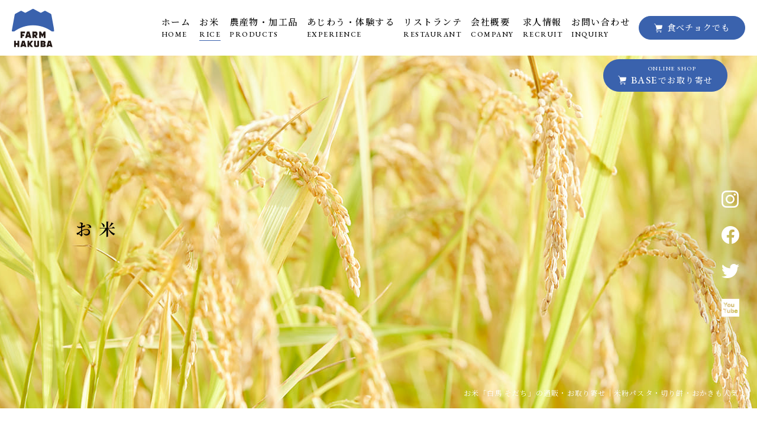

--- FILE ---
content_type: text/html
request_url: https://www.farmhakuba.jp/rice.html
body_size: 5800
content:
<!DOCTYPE html>
<!--[if lt IE 7]><html class="responsive ie ie6 ie-lt10 ie-lt9 ie-lt8 ie-lt7 no-js" lang="ja"><![endif]-->
<!--[if IE 7]><html class="responsive ie ie7 ie-lt10 ie-lt9 ie-lt8 no-js" lang="ja"><![endif]-->
<!--[if IE 8]><html class="responsive ie ie8 ie-lt10 ie-lt9 no-js" lang="ja"><![endif]-->
<!--[if IE 9]><html class="responsive ie ie9 ie-lt10 no-js" lang="ja"><![endif]-->
<!--[if gt IE 9]><!-->
<html class="responsive no-js" lang="ja">
<!--<![endif]-->

<head>
    <meta charset="UTF-8">
    <meta http-equiv="X-UA-Compatible" content="IE=Edge">
    <meta name="author" content="FOODCONNECTION">
    <title>お米「白馬 そだち」の通販・お取り寄せ｜米粉パスタ・切り餅・おかきも人気</title>

    <!-- Social Share - Facebook -->
    <meta property="og:type" content="article">
    <meta property="og:locale" content="ja_JP">
    <meta property="og:url" content="https://www.farmhakuba.jp/rice.html">
    <meta property="og:image" content="https://www.farmhakuba.jp/shared/img/shared/ogp.png">
    <meta property="og:title" content="お米「白馬 そだち」の通販・お取り寄せ｜米粉パスタ・切り餅・おかきも人気">
    <meta property="og:site_name" content="お米「白馬 そだち」の通販・お取り寄せ｜米粉パスタ・切り餅・おかきも人気">
    <meta property="og:description" content="長野県白馬村の農園「白馬農場」が育てるお米「白馬 そだち」を通販・お取り寄せいただけます。米の食味の専門家による官能審査で毎年高い食味値を得ているお米です。米粉パスタ・切り餅・おかきも人気。">

    <!-- META -->
    <meta name="description" content="長野県白馬村の農園「白馬農場」が育てるお米「白馬 そだち」を通販・お取り寄せいただけます。米の食味の専門家による官能審査で毎年高い食味値を得ているお米です。米粉パスタ・切り餅・おかきも人気。">

    <!-- Mobile -->
    <meta name="apple-mobile-web-app-status-bar-style" content="black-translucent">
    <meta name="apple-mobile-web-app-capable" content="yes">
    <meta name="format-detection" content="telephone=no, date=no, address=no, email=no">

    <!-- Viewport -->
    <meta name="viewport" content="width=device-width, shrink-to-fit=no">
    <script src="shared/js/viewport.js"></script>
    <!-- Profiles -->
    <link rel="preconnect" href="https://fonts.googleapis.com">
<link rel="preconnect" href="https://fonts.gstatic.com" crossorigin>
<link href="https://fonts.googleapis.com/css2?family=EB+Garamond:wght@400;500;600;700;800&family=Noto+Serif+JP:wght@200;300;400;500;600;700;900&family=Shippori+Mincho+B1:wght@400;500;600;700;800&display=swap" rel="stylesheet">
    <link rel="canonical" href="https://www.farmhakuba.jp/rice.html">
    <link rel="profile" href="https://microformats.org/profile/hcard">
    <link rel="apple-touch-icon" href="shared/img/shared/apple-touch-icon.png">
    <link rel="shortcut icon" href="shared/img/shared/favicon.ico">
    <!-- Styles -->
    <link rel="stylesheet" href="shared/css/common.css">
    <link rel="stylesheet" href="shared/css/hamburgers.css">
    <link rel="stylesheet" href="shared/css/shared.css">
    <link rel="stylesheet" href="shared/css/rice.css">
    <!-- Google tag (gtag.js) -->
<script async src="https://www.googletagmanager.com/gtag/js?id=UA-252448538-39"></script>
<script>
  window.dataLayer = window.dataLayer || [];
  function gtag(){dataLayer.push(arguments);}
  gtag('js', new Date());

  gtag('config', 'UA-252448538-39');
</script>

</head>

<body>
    <main>
        <header id="header">
            <div class="nav-fixed pc">
                <div class="flex">
                    <p class="logo non-over"><a href="./">
                        <img src="shared/img/shared/h_logo.png" alt="ロゴ" width="72" height="65">
                    </a></p>
                    <div class="right">
                        <ul class="nav">
                            <li><a href="./">ホーム<br><small>HOME</small></a></li>
                            <li><a href="rice.html" class="active">お米<br><small>RICE</small></a></li>
                            <li><a href="product.html">農産物・加工品<br><small>PRODUCTS</small></a></li>
                            <li class="has-menu">
                                <a href="sightseeing.html">あじわう・体験する<br><small>EXPERIENCE</small></a>
                                <div class="sub-nav">
                                    <ul class="nav2">
                                        <li><a href="sightseeing.html#sec5">農かふぇ<br><small>CAFE</small></a></li>
                                        <li><a href="sightseeing.html#sec6">グランピング<br><small>GLAMPING</small></a></li>
                                        <li><a href="sightseeing.html#sec7">ジェラテリア<br><small>GELATERIA</small></a></li>
                                        <li><a href="sightseeing.html#sec8">いちご園<br><small>STRAWBERRY FARM</small></a></li>
                                        <li><a href="sightseeing.html#sec9">ブルーベリー園<br><small>BLUEBERRY FARM</small></a></li>
                                    </ul>
                                </div>
                            </li>
                            <li><a href="ristorante.html">リストランテ<br><small>RESTAURANT</small></a></li>
                            <li><a href="index.html#sec9">会社概要<br><small>COMPANY</small></a></li>
                            <li><a href="index.html#sec10">求人情報<br><small>RECRUIT</small></a></li>
                            <li><a href="e-mailform/inquiry.html" target="_blank">お問い合わせ<br><small>INQUIRY</small></a></li>
                        </ul>
                        <p class="btn-shop"><a href="https://www.tabechoku.com/producers/20378" target="_blank" rel="nofollow" onClick="gtag('event','click',{'event_category':'Links','event_label':'btn_onlineshop'});">食べチョクでも</a></p>
                    </div>
                </div>
            </div>
            <p class="btn-fixed"><a href="https://farmhakuba.base.shop/" target="_blank" onClick="gtag('event','click',{'event_category':'Links','event_label':'btn_onlineshop'});"><span><small class="fnt-garamond">ONLINE SHOP</small><span class="fnt-garamond fs">BASE</span>でお取り寄せ</span></a></p>
            <div id="key">
                <h1>お米「白馬 そだち」の通販・お取り寄せ｜米粉パスタ・切り餅・おかきも人気</h1>
                <div class="key-txt fnt-shipporib1">お米</div>
                <ul class="sns pc">
                    <li><a href="https://www.instagram.com/farm_hakuba/" target="_blank" rel="nofollow" onClick="gtag('event','click',{'event_category':'Links','event_label':'btn_insta'});"><img src="shared/img/shared/icon_insta.png" alt="instagram" width="29" height="29"></a></li>
                    <li><a href="https://www.facebook.com/hakubasodachi/" target="_blank" rel="nofollow" onClick="gtag('event','click',{'event_category':'Links','event_label':'btn_fb'});"><img src="shared/img/shared/icon_fb.png" alt="Facebook" width="30" height="30"></a></li>
                    <li><a href="https://twitter.com/hakubasodachi" target="_blank" rel="nofollow" onClick="gtag('event','click',{'event_category':'Links','event_label':'btn_twitter'});"><img src="shared/img/shared/icon_twitter.png" alt="twitter" width="30" height="24"></a></li>
					<li><a href="https://www.youtube.com/@farmhakuba" target="_blank" rel="nofollow" onClick="gtag('event','click',{'event_category':'Links','event_label':'btn_youtube'});"><img src="shared/img/shared/icon_yt.png" alt="YouTube" width="30" height="24"></a>
					</li>
                </ul>
            </div>
        </header>
        <div class="fixed-menu sp">
            <p class="logo non-over"><a href="index.html">
                <img src="shared/img/shared/h_logo.png" alt="ロゴ" width="72" height="65">
            </a></p>
            <div class="hamburger hamburger--vortex-r">
                <div class="hamburger-box">
                    <div class="hamburger-inner"></div>
                </div>
            </div>
        </div>
        <div id="menu-toggle" class="menu-toggle sp">
            <div class="inner">
                <ul class="nav">
                    <li><a href="./">ホーム<br><small>HOME</small></a></li>
                    <li><a href="rice.html" class="active">お米<br><small>RICE</small></a></li>
                    <li><a href="product.html">農産物・加工品<br><small>PRODUCTS</small></a></li>
                    <li>
                        <a href="sightseeing.html">あじわう・体験する<br><small>EXPERIENCE</small></a>
                        <ul class="sub-nav">
                            <li><a href="sightseeing.html#sec5">・農かふぇ<br><small>CAFE</small></a></li>
                            <li><a href="sightseeing.html#sec6">・グランピング<br><small>GLAMPING</small></a></li>
                            <li><a href="sightseeing.html#sec7">・ジェラテリア<br><small>GELATERIA</small></a></li>
                            <li><a href="sightseeing.html#sec8">・いちご園<br><small>STRAWBERRY FARM</small></a></li>
                            <li><a href="sightseeing.html#sec9">・ブルーベリー園<br><small>BLUEBERRY FARM</small></a></li>
                        </ul>
                    </li>
                    <li><a href="ristorante.html">リストランテ<br><small>RESTAURANT</small></a></li>
                    <li><a href="index.html#sec9">会社概要<br><small>COMPANY</small></a></li>
                    <li><a href="index.html#sec10">求人情報<br><small>RECRUIT</small></a></li>
                    <li><a href="e-mailform/inquiry.html" target="_blank">お問い合わせ<br><small>INQUIRY</small></a></li>
                </ul>
            </div>
            <div class="box">
                <h3>白馬農場株式会社<br>株式会社白馬そだち</h3>
                <p class="tel">TEL：<span><a href="tel:0261753301" class="telhref" onClick="gtag('event','click',{'event_category':'tel','event_label':'fixed_phone'});">0261-75-3301</a> / </span>FAX：<span>0261-75-3223</span></p>
                <p class="btn-shop3"><a href="rice.html" onClick="gtag('event','click',{'event_category':'Links','event_label':'btn_onlineshop'});">お取り寄せ</a></p>
                <ul class="sns">
                    <li><a href="https://www.instagram.com/farm_hakuba/" target="_blank" rel="nofollow" onClick="gtag('event','click',{'event_category':'Links','event_label':'btn_insta'});"><img src="shared/img/shared/icon_insta.png" alt="instagram" width="29" height="29"></a></li>
                    <li><a href="https://www.facebook.com/hakubasodachi/" target="_blank" rel="nofollow" onClick="gtag('event','click',{'event_category':'Links','event_label':'btn_fb'});"><img src="shared/img/shared/icon_fb.png" alt="Facebook" width="30" height="30"></a></li>
                    <li><a href="https://twitter.com/hakubasodachi" target="_blank" rel="nofollow" onClick="gtag('event','click',{'event_category':'Links','event_label':'btn_twitter'});"><img src="shared/img/shared/icon_twitter.png" alt="twitter" width="30" height="24"></a></li>
					<li><a href="https://www.youtube.com/@farmhakuba" target="_blank" rel="nofollow" onClick="gtag('event','click',{'event_category':'Links','event_label':'btn_youtube'});"><img src="shared/img/shared/icon_yt.png" alt="YouTube" width="30" height="24"></a>
					</li>
                </ul>
            </div>
        </div>
        <section class="nav-target block">
            <div id="sec1">
                <div class="wrap">
                    <div class="group wow photo-blur">
                        <h2 class="fnt-shipporib1">食べる楽しさ<br>感動を届けるための<br>安全・安心への取り組み<small class="fnt-garamond">AGRICULTURE</small></h2>
                        <p class="txt">「白馬農場」では、北アルプスの麓、長野県白馬村で自然と調和し、環境に配慮した農作物を生産しています。<br class="pc">皆様の口に直接入るものだからこそ、安全・安心にこだわりたい。<br class="pc">その想いから、長野県が定める基準より農薬や化学肥料を50％以上削減して“信州の環境にやさしい農産物認証（*1）”ならびに、日本GAP協会が制定する農場管理における基準“JGAP認証（*2）”も取得。<br class="pc">スタッフ全員で力を合わせながら、環境保全にも取り組んでいます。<br class="pc">そんな当農場の主要作物こそが、お米。<br class="pc">幅広い品種をご用意しており、お米を使ったパスタや切り餅、おかき、日本酒などの加工品も通販サイトからお取り寄せいただけます。</p>
                    </div>
                    <p class="txt2 wow photo-blur">*1）地域の一般的な栽培方法より農薬や化学肥料を50％減らし、生産された農産物を認証する制度<a href="https://www.pref.nagano.lg.jp/nogi/sangyo/nogyo/sedo.html" target="_blank" rel="nofollow" onClick="gtag('event','click',{'event_category':'Links','event_label':'btn'});">【長野県公式サイト】</a><br>*2）農場やJAなどの生産者団体が活用する農場管理の基準<a href="https://jgap.jp/" target="_blank" rel="nofollow" onClick="gtag('event','click',{'event_category':'Links','event_label':'btn'});">【JGAP公式サイト】</a></p>
                    <ul class="list-logo wow photo-blur">
                        <li><img src="shared/img/rice/s1_logo1.png" alt="原産地呼称Mark" width="88" height="90"></li>
                        <li><img src="shared/img/rice/s1_logo2.png" alt="農産物認証Mark" width="88" height="90"></li>
                        <li><img src="shared/img/rice/s1_logo3.png" alt="エコファーマーMark" width="88" height="90"></li>
                        <li><img src="shared/img/rice/s1_logo4.png" alt="JGAPMark" width="88" height="90"></li>
                    </ul>
                </div>
                <div class="group-img">
                    <p class="img"><img src="shared/img/rice/s1_img.jpg" class="img-ob-pc" alt="稲収穫" width="700" height="353"></p>
                    <p class="img"><img src="shared/img/rice/s1_img2.jpg" class="img-ob-pc" alt="稲刈り" width="700" height="353"></p>
                </div>
            </div>
            <div id="sec2">
                <p class="img"><img src="shared/img/rice/s2_bg.jpg" alt="白馬農場" class="img-ob" width="1500" height="730"></p>
            </div>
            <div id="sec3">
                <div class="group1">
                    <p class="img wow photo-blur"><img src="shared/img/rice/s3_img.jpg" alt="お米" class="img-ob-pc" width="700" height="560"></p>
                    <div class="right">
                        <h3 class="fnt-shipporib1 wow photo-blur">お米<small class="fnt-garamond">RICE</small></h3>
                        <p class="txt wow photo-blur">栽培しているほぼすべてのお米が、<br class="pc">農薬の量や肥料の成分など、<br class="pc">食の安全や環境保全に関する多くの基準を<br class="pc">クリアした“特別栽培米”。<br class="pc">白馬村の清らかな雪解け水と昼夜の<br class="pc">寒暖差によって旨味が凝縮されているため、<br class="pc">米の食味の専門家による官能審査で<br class="pc">毎年高い食味値を得ているお米です。<br class="pc">品種はコシヒカリ、あきたこまち、ゆうだい21、<br class="pc">ミルキークイーン、ゆめしなのの他、<br class="pc">もち米や酒米も栽培しています。</p>
                    </div>
                </div>
                <div class="group2">
                    <div class="item">
                        <p class="img wow photo-blur"><img src="shared/img/rice/s3_img2.jpg" alt="米粉パスタ" width="560" height="448"></p>
                        <div class="left">
                            <h3 class="fnt-shipporib1 wow photo-blur">米粉パスタ<small class="fnt-garamond">PASTA</small></h3>
                            <p class="txt wow photo-blur">厳選されたお米で作った<br class="pc">グルテンフリーのパスタです。<br class="pc">塩、卵、かんすいは使用しておりません。<br class="pc">しっとり、シコシコとした食感でコシが強く、<br class="pc">口に含むとお米の甘みが広がります。<br class="pc">毎日食べても飽きがこないおいしさです。</p>
                        </div>
                    </div>
                    <div class="item">
                        <p class="img wow photo-blur"><img src="shared/img/rice/s3_img3.jpg" alt="切り餅" width="560" height="448"></p>
                        <div class="left">
                            <h3 class="fnt-shipporib1 wow photo-blur">切り餅<small class="fnt-garamond">MOCHI</small></h3>
                            <p class="txt wow photo-blur">丁寧に育てた水稲もち米を清涼な湧き水で炊き、昔ながらの杵つき製法で仕上げました。<br class="pc">しっかり伸びて、コシのあるお餅です。<br class="pc">個包装のため保管しやすく、オーブントースターで焼く、水から煮る、電子レンジで<br class="pc">加熱するなど、簡単に調理することができます。</p>
                        </div>
                    </div>
                    <div class="item">
                        <p class="img wow photo-blur"><img src="shared/img/rice/s3_img4.jpg" alt="おかき" width="560" height="448"></p>
                        <div class="left">
                            <h3 class="fnt-shipporib1 wow photo-blur">おかき<small class="fnt-garamond">OKAKI</small></h3>
                            <p class="txt wow photo-blur">白馬村産の水稲もち米を加工した、<br class="pc">厳選おかきです。<br class="pc">一口頬張れば、カリっとした心地の良い食感と<br class="pc">もち米の自然な甘さを感じられます。<br class="pc">しょう油味と塩味がございますので、<br class="pc">毎日のおやつにどうぞ。</p>
                        </div>
                    </div>
                    <div class="item">
                        <p class="img wow photo-blur"><img src="shared/img/rice/s3_img5.jpg" alt="日本酒" width="560" height="448"></p>
                        <div class="left">
                            <h3 class="fnt-shipporib1 wow photo-blur">日本酒<small class="fnt-garamond">SAKE</small></h3>
                            <p class="txt wow photo-blur">白馬村で育てた酒米のみを使った<br class="pc">純米吟醸酒“白馬そだち”。<br class="pc">酒米を丹念に磨き上げ、お米本来の芳醇な旨味を引き出しました。濃厚でキリっとした味わいの辛口の他、雪中埋蔵で造る数量限定の雪室貯蔵生酒などがございます。</p>
                            <p class="txt wow photo-blur">※オンラインショップでは取り扱っておりません。<br>※「農かふぇ」にてご購入いただけます。</p>
                        </div>
                    </div>
                </div>
            </div>
            <div id="sec4">
                <p class="btn-shop2 wow photo-blur"><a href="https://farmhakuba.base.shop/" target="_blank" onClick="gtag('event','click',{'event_category':'Links','event_label':'btn_onlineshop'});"><span><small class="fnt-garamond">ONLINE SHOP</small>お取り寄せは<span class="fnt-garamond fs">BASE</span>から</span></a></p>
                <p class="btn-shop wow photo-blur"><a href="https://www.tabechoku.com/producers/20378" target="_blank" rel="nofollow" onClick="gtag('event','click',{'event_category':'Links','event_label':'btn_onlineshop'});">食べチョクでも購入できます</a></p>
            </div>
        </section>
        <footer id="footer">
            <div class="group">
                <div class="left">
                    <p class="sub-title">白馬農場株式会社<br>株式会社白馬そだち</p>
                    <p class="tel"><a href="tel:0261753301" class="telhref" onClick="gtag('event','click',{'event_category':'tel','event_label':'footer_phone'});">TEL：<span>0261-75-3301</span></a> <span>/</span> FAX：<span>0261-75-3223</span></p>
                    <p class="btn-shop"><a href="rice.html" onClick="gtag('event','click',{'event_category':'Links','event_label':'btn_onlineshop'});">お取り寄せ</a></p>
                </div>
                <ul class="nav">
                    <li><a href="./" class="txt-vertical">ホーム</a></li>
                    <li><a href="rice.html" class="active txt-vertical">お米</a></li>
                    <li><a href="product.html" class="txt-vertical">農産物・加工品</a></li>
                    <li>
                        <a href="sightseeing.html" class="txt-vertical">あじわう・体験する</a>
                    </li>
                    <li><a href="ristorante.html" class="txt-vertical">リストランテ</a></li>
                    <li><a href="index.html#sec9" class="txt-vertical">会社概要</a></li>
                    <li><a href="index.html#sec10" class="txt-vertical">求人情報</a></li>
                    <li><a href="e-mailform/inquiry.html" target="_blank" class="txt-vertical">お問い合わせ</a></li>
                </ul>
            </div>
            <div class="group2">
                <div id="socialbuttons" class="clearfix"></div>
                <div class="right">
                    <p class="cookies-link"><a href="https://www.foodconnection.jp/cookie/cookie_share.html" target="_blank" rel="nofollow">Cookie情報等の取り扱いについて<img src="shared/img/shared/icon_cookies.png" alt="icon" width="14" height="14"></a></p>
                    <address class="fnt-garamond">&copy;FARM HAKUBA. All Rights Reserved.</address>                        
                </div>
            </div>
            <div id="ft-fixed" class="ft-fixed-shared sp">
                <p class="btn-shop"><a href="rice.html" onClick="gtag('event','click',{'event_category':'Links','event_label':'btn_onlineshop'});">お取り寄せ<small>(ONLINE SHOP)</small></a></p>
            </div>
        </footer>
    </main>
    <!-- Scroll to top -->
    <p id="pagetop" class="pagetop"><img src="shared/img/shared/pagetop.png" width="50" height="50" alt="最上部へ"></p>

    <!-- Facebook - Social -->
    <div id="fb-root"></div>

    <!-- Libraries script -->
    <script src="shared/js/jquery.min.js"></script>
    <script src="shared/js/common.js"></script>
    <script src="shared/js/shared.js"></script>
    <script src="shared/js/wow.min.js"></script>
    <script>
         new WOW().init(); 
    </script>
<script defer src="https://static.cloudflareinsights.com/beacon.min.js/vcd15cbe7772f49c399c6a5babf22c1241717689176015" integrity="sha512-ZpsOmlRQV6y907TI0dKBHq9Md29nnaEIPlkf84rnaERnq6zvWvPUqr2ft8M1aS28oN72PdrCzSjY4U6VaAw1EQ==" data-cf-beacon='{"version":"2024.11.0","token":"b769664992a74196b702d0026c671d1b","r":1,"server_timing":{"name":{"cfCacheStatus":true,"cfEdge":true,"cfExtPri":true,"cfL4":true,"cfOrigin":true,"cfSpeedBrain":true},"location_startswith":null}}' crossorigin="anonymous"></script>
</body>

</html>

--- FILE ---
content_type: text/css
request_url: https://www.farmhakuba.jp/shared/css/common.css
body_size: 8991
content:
button,hr,input{overflow:visible}progress,sub,sup{vertical-align:baseline}[type=checkbox],[type=radio],legend{box-sizing:border-box;padding:0}html{line-height:1.15;-webkit-text-size-adjust:100%}body{margin:0}h1{font-size:2em;margin:.67em 0}hr{box-sizing:content-box;height:0}code,kbd,pre,samp{font-family:monospace,monospace;font-size:1em}a{background-color:transparent}abbr[title]{border-bottom:none;text-decoration:underline;text-decoration:underline dotted}b,strong{font-weight:bolder}small{font-size:80%}sub,sup{font-size:75%;line-height:0;position:relative}sub{bottom:-.25em}sup{top:-.5em}img{border-style:none}button,input,optgroup,select,textarea{font-family:inherit;font-size:100%;line-height:1.15;margin:0}button,select{text-transform:none}[type=button],[type=reset],[type=submit],button{-webkit-appearance:button}[type=button]::-moz-focus-inner,[type=reset]::-moz-focus-inner,[type=submit]::-moz-focus-inner,button::-moz-focus-inner{border-style:none;padding:0}[type=button]:-moz-focusring,[type=reset]:-moz-focusring,[type=submit]:-moz-focusring,button:-moz-focusring{outline:ButtonText dotted 1px}fieldset{padding:.35em .75em .625em}legend{color:inherit;display:table;max-width:100%;white-space:normal}textarea{overflow:auto}[type=number]::-webkit-inner-spin-button,[type=number]::-webkit-outer-spin-button{height:auto}[type=search]{-webkit-appearance:textfield;outline-offset:-2px}[type=search]::-webkit-search-decoration{-webkit-appearance:none}::-webkit-file-upload-button{-webkit-appearance:button;font:inherit}details{display:block}summary{display:list-item}[hidden],template{display:none}html,body,div,span,applet,object,iframe,h1,h2,h3,h4,h5,h6,p,blockquote,pre,a,abbr,acronym,address,big,cite,code,del,dfn,em,img,ins,kbd,q,s,samp,small,strike,strong,sub,sup,tt,var,b,u,i,center,dl,dt,dd,ol,ul,li,fieldset,form,label,legend,table,caption,tbody,tfoot,thead,tr,th,td,article,aside,canvas,details,embed,figure,figcaption,footer,header,hgroup,main,menu,nav,output,ruby,section,summary,time,mark,audio,video{margin:0;padding:0;font-size:100%;font:inherit;vertical-align:baseline;outline:none;border:0}img{border:0}img,input{vertical-align:middle}html:not(.wp) h1,html:not(.wp) h2,html:not(.wp) h3,html:not(.wp) h4,html:not(.wp) h5,html:not(.wp) h6,html:not(.wp) address{margin:0;padding:0;font-style:normal;font-weight:400;border:0}article,aside,details,figcaption,figure,footer,header,hgroup,main,menu,nav,section{display:block}ol,ul{list-style:none}blockquote,q{quotes:none}blockquote:before,blockquote:after,q:before,q:after{content:"";content:none}table{border-spacing:0;border-collapse:collapse}table,caption,th,td{font-style:normal;font-weight:400}hr{margin:0;padding:0}iframe{margin:0;padding:0;border:0}form,fieldset,input,button,select,optgroup,option,textarea,label,legend{margin:0;padding:0;outline:none}span,em,strong,dfn,code,samp,kbd,var,cite,abbr,acronym,q,br,ins,del,a,img,object{margin:0;padding:0;font-style:normal;font-weight:inherit;border:0}:before,:after{pointer-events:none}*{max-height:1000000px}:first-child+html img,* html img{vertical-align:top}html,body{line-height:1;word-spacing:normal;min-height:100%;text-size-adjust:100%;-moz-text-size-adjust:100%;-webkit-text-size-adjust:100%;overflow-scrolling:touch;-moz-overflow-scrolling:touch;-webkit-overflow-scrolling:touch}html.break-jump,.break-jump body{margin:auto;position:absolute;top:0;left:0;right:0;bottom:0;overflow:auto}input,button,select,optgroup,option,textarea,label{box-sizing:border-box;-moz-box-sizing:border-box;-webkit-box-sizing:border-box}select,button,input:button,input:submit,input:reset{cursor:pointer}strong{font-weight:600}em{font-style:italic}small{font-size:smaller}del{text-decoration:line-through}a{color:inherit;text-decoration:none}a:hover{text-decoration:underline}a:focus,a:active{outline:none;-moz-outline-style:none;ie-dummy:expression(this.hideFocus=true)}a[x-apple-data-detectors]{color:inherit!important;text-decoration:none!important;font-size:inherit!important;font-family:inherit!important;font-weight:inherit!important;line-height:inherit!important}img:not([src]){visibility:hidden}img[data-src],img[data-srcset]{display:block;min-height:1px}.i-wrapper{width:100%;height:0;padding-bottom:66.67%;position:relative}.i-wrapper img{width:100%;position:absolute}.nav-fl,.nav-fr,.clearfix{zoom:1!important}.nav-fl:after,.nav-fr:after,.clearfix:after{content:"."!important;clear:both!important;display:block!important;height:0!important;visibility:hidden!important}.nav-fl>*{float:left}.nav-fr>*{float:right}.nav-inline>*{display:inline-block}.txt-vertical{cursor:vertical-text;writing-mode:vertical-rl;-o-writing-mode:vertical-rl;-ms-writing-mode:vertical-rl;-ms-writing-mode:tb-rl;-moz-writing-mode:vertical-rl;-webkit-writing-mode:vertical-rl;text-orientation:upright;word-wrap:break-word}.txt-vertical .int{writing-mode:lr-tb;-o-writing-mode:horizontal-tb;-ms-writing-mode:horizontal-tb;-ms-writing-mode:lr-tb;-moz-writing-mode:horizontal-tb;-webkit-writing-mode:horizontal-tb;display:inline-block;text-align:center;line-height:1.5em}.txt-normal .int{height:1.1em}.txt-vertical-x>*{writing-mode:rl-tb;-o-writing-mode:vertical-tb;-ms-writing-mode:vertical-tb;-ms-writing-mode:rl-tb;-moz-writing-mode:vertical-tb;-webkit-writing-mode:vertical-tb;transform:rotate(90deg);-o-transform:rotate(90deg);-ms-transform:rotate(90deg);-moz-transform:rotate(90deg);-webkit-transform:rotate(90deg);display:inline-block;white-space:nowrap;word-wrap:break-word;width:1px;line-height:1}.txt-vertical .txt-latin{cursor:vertical-text;direction:rtl;writing-mode:vertical-rl;-o-writing-mode:vertical-rl;-ms-writing-mode:vertical-rl;-ms-writing-mode:tb-rl;-moz-writing-mode:vertical-rl;-webkit-writing-mode:vertical-rl;text-orientation:sideways-right;-o-text-orientation:sideways-right;-ms-text-orientation:upright;-ms-text-orientation:sideways-right;-moz-text-orientation:sideways-right;-webkit-text-orientation:sideways-right;letter-spacing:.25em}.bg-parallax{background-size:cover;background-repeat:no-repeat;background-position:top center;background-attachment:fixed;width:100%;min-height:600px}.btn-over img,.over-img img,img.over,img:has(.btn):has(.non-over),button img{opacity:1;transition:opacity .3s ease;-moz-transition:opacity .3s ease;-webkit-transition:opacity .3s ease}@media only screen and (min-width: 768px){a:hover img:not(.btn):not(.non-over),button:hover img{cursor:pointer;opacity:.8}}.non-over a:hover img:not(.over),.non-over img:not(.over):not(.btn):hover{opacity:1!important}.btn-over{display:inline-block;position:relative}.btn-over img+img{pointer-events:none;opacity:0!important;position:absolute;top:0;left:0;right:0;bottom:0}.btn-over:hover img+img,.btn-over.active img+img{opacity:1!important}.btn-over:hover img,.btn-over.active img{opacity:0!important}.slideParent{position:relative}.slide-fade{position:relative}.slide-fade>*{margin:auto;width:100%;height:100%;position:absolute;top:0;left:0;right:0;bottom:0}.slide-btn{pointer-events:none;margin:auto;width:100%;position:relative;z-index:1}.slide-btn .slide-next,.slide-btn .slide-prev{pointer-events:visible;position:absolute;top:50%;transform:translateY(-50%);-moz-transform:translateY(-50%);-webkit-transform:translateY(-50%)}.slide-btn .slide-next{right:0}.slide-btn .slide-prev{left:0}.slide-btn .slide-next img,.slide-btn .slide-prev img{cursor:pointer;opacity:1;transition:opacity .3s ease;-moz-transition:opacity .3s ease;-webkit-transition:opacity .3s ease}.slide-btn .slide-next img:hover,.slide-btn .slide-prev img:hover{opacity:.8}.slide-page{margin:0 auto;text-align:center}.slide-page>*{cursor:pointer;display:inline-block;margin:0 5px;background:silver;width:15px;height:15px;border-radius:100%;-moz-border-radius:100%;-webkit-border-radius:100%;transition:all .3s ease;-moz-transition:all .3s ease;-webkit-transition:all .3s ease}.slide-page>:hover,.slide-page>.active{background:#8D8D8D}.nav-animate{}.nav-fixed{}.nav-fixed.fixed{}.nav-target{}.nav-pin{}.nav-pin.fixed{}.wrap{margin:0 auto;width:1000px;position:relative}.gmap{background:url([data-uri]) no-repeat center center #EDEDED;width:100%;min-height:300px;position:relative}.gmap iframe{pointer-events:none!important;width:100%}.gmap.scrollable iframe{pointer-events:visible!important}.tabs-switch{}.tabs-switch .tab-link{}.tabs-switch .tab-link>*{cursor:pointer;display:inline-block}.tabs-switch .tab-link>* a{pointer-events:none}.tabs-switch .tab-link.link-over>*{position:relative}.tabs-switch .tab-link.link-over>*>img{}.tabs-switch .tab-link.link-over>*>img+img{margin:auto;position:absolute;top:0;left:0;right:0;bottom:0}.tabs-switch .tab-link.link-over>*>img+img,.tabs-switch .tab-link.link-over>:hover>img,.tabs-switch .tab-link.link-over>.active>img{opacity:0}.tabs-switch .tab-link.link-over>:hover>img+img,.tabs-switch .tab-link.link-over>.active>img+img{opacity:1}.tabs-switch .tab-content{}.tabs-switch[data=fade] .tab-content{min-height:100px;position:relative}.tabs-switch .tab-content>*{display:none}.tabs-switch[data=fade] .tab-content>*{margin:auto;width:100%;height:100%}.toggle{}.toggle .toggle-link{cursor:pointer;position:relative}.toggle .toggle-main{display:none}.toggle.active .toggle-main{display:block}.pagination{}.pagination>.page-content{}.pagination>.page-content>*{display:none}.pagination>.page-content>.active{display:block}.pagination>.page-link{text-align:center}.pagination>.page-link ul{}.pagination>.page-link li{cursor:pointer;display:inline-block}.pagination>.page-link .page-item{}.pagination>.page-link .page-item.active{font-weight:600}.pagination>.page-link .page-ellipse{}.pagination>.page-link .page-first{}.pagination>.page-link .page-last{}.pagination>.page-link .page-next{}.pagination>.page-link .page-prev{}.pagination>.page-link .page-ellipse,.pagination>.page-link .page-first.disabled,.pagination>.page-link .page-last.disabled,.pagination>.page-link .page-next.disabled,.pagination>.page-link .page-prev.disabled{cursor:not-allowed}.noanimated{}.noanimated .wow{visibility:visible!important;animation-duration:none!important;-moz-animation-duration:none!important;-webkit-animation-duration:none!important;animation-fill-mode:none!important;-moz-animation-fill-mode:none!important;-webkit-animation-fill-mode:none!important}.rss{word-wrap:break-word;word-break:break-word}#pagetop{opacity:0;background-repeat:no-repeat;background-position:center;position:fixed;right:10px;bottom:10px;visibility:hidden;z-index:99;transition:opacity .3s ease,visibility .3s ease;-moz-transition:opacity .3s ease,visibility .3s ease;-webkit-transition:opacity .3s ease,visibility .3s ease}#pagetop.visible{opacity:1;visibility:visible}#pagetop.in-scroll{cursor:not-allowed}#pagetop>*{opacity:1;transition:opacity .3s ease;-moz-transition:opacity .3s ease;-webkit-transition:opacity .3s ease}#pagetop>:hover{cursor:pointer;opacity:.8}header{width:100%}header>.wrap{position:relative;z-index:2}header h1{font-size:inherit}section{clear:both;margin:auto;width:100%;position:relative}footer{width:100%;position:relative}footer a{color:inherit}footer nav{}footer nav>a{}footer nav>a+a{padding-left:5px}footer nav>a+a:before{content:"\7C";display:inline-block;padding-right:5px;text-decoration:none;text-decoration-line:none;text-decoration-color:transparent}address{text-align:center}#socialbuttons{font:unset;line-height:normal;text-align:center}#socialbuttons>*{display:inline-block;margin:0 3px;vertical-align:middle;height:20px}.social-google{display:none!important}html.fc-debugger{}#fc-console{opacity:0;margin:auto;color:#F0F0F0;font-size:14px;font-family:Consolas,"Source Code Pro","Lucida Grande",monospace,sans-serif;background:rgba(60,60,60,.9);width:90%;max-width:1200px;border:1px solid rgba(255,255,255,.05);position:fixed;top:100%;left:0;right:0;bottom:0;box-shadow:5px 10px 10px rgba(0,0,0,.5);-moz-box-shadow:5px 10px 10px rgba(0,0,0,.5);-webkit-box-shadow:5px 10px 10px rgba(0,0,0,.5);transition:all .3s ease;-moz-transition:all .3s ease;-webkit-transition:all .3s ease;visibility:hidden;z-index:1.0E+31}html.fc-debugger #fc-console{opacity:1;visibility:visible}#fc-console.active{top:initial}#fc-console *{color:#EFEFEF;font-size:14px;text-shadow:1px 1px 1px rgba(0,0,0,.5);line-height:20px}#fc-console .console-title{cursor:pointer;margin:auto;padding:10px 20px;color:#202020;font-size:20px;font-weight:600;font-variant:small-caps;text-shadow:none;line-height:22px;background:rgba(215,215,215,.8);border:1px solid rgba(255,255,255,.05);position:absolute;top:-45px;left:-1px;right:-1px;transition:all .3s ease;-moz-transition:all .3s ease;-webkit-transition:all .3s ease}#fc-console .console-title[data-total]:before{content:attr(data-total);margin-left:-10px;margin-right:10px;padding:3px 10px;color:#FEFEFE;font-size:12px;text-align:center;text-shadow:1px 1px 1px rgba(0,0,0,.5);line-height:15px;background:#D82323;height:15px;border-radius:10px;-moz-border-radius:10px;-webkit-border-radius:15px;position:relative;top:-3px}#fc-console .console-title:hover{color:#303030;background:rgba(215,215,215,.9)}#fc-console .console-clear{cursor:pointer;margin:auto;padding:5px 10px;font-size:12px;line-height:15px;background:#607D8B;border-radius:3px;-moz-border-radius:3px;-webkit-border-radius:3px;position:absolute;top:-35px;right:7px;transition:all .3s ease;-moz-transition:all .3s ease;-webkit-transition:all .3s ease}#fc-console .console-clear:hover{background:#4C626D}#fc-console .console-main{padding:10px;max-height:350px;max-height:35vh;overflow:hidden;overflow-y:auto}#fc-console .console-main a{color:#3A92C8;text-decoration:none}#fc-console .console-main a:hover{text-decoration:underline}#fc-console .console-block{padding:10px;position:relative}#fc-console .console-block[data-count]:before{content:attr(data-count);margin:auto;padding:3px 10px;color:#FEFEFE;font-size:12px;text-align:center;line-height:15px;background:#D82323;height:15px;border-radius:10px;-moz-border-radius:10px;-webkit-border-radius:15px;position:absolute;top:0;left:0;bottom:0}#fc-console .console-block+.console-block{}#fc-console .console-block+.console-block:after{content:"";margin:auto;background:rgba(0,0,0,.1);height:1px;position:absolute;top:0;left:0;right:0;box-shadow:0 1px rgba(255,255,255,.05);-moz-box-shadow:0 1px rgba(255,255,255,.05);-webkit-box-shadow:0 1px rgba(255,255,255,.05)}#fc-console .console-block>*{margin:5px 0}#fc-console .console-message{padding-left:20px;color:#F44336;font-style:italic;position:relative}#fc-console .console-message:before{content:"#";color:#F44336;position:absolute;top:0;left:0;bottom:0}#fc-console .console-stacktrace{margin-left:20px;padding-left:20px;box-shadow:inset 2px 0 rgba(255,255,255,.1);-moz-box-shadow:inset 2px 0 rgba(255,255,255,.1);-webkit-box-shadow:inset 2px 0 rgba(255,255,255,.1)}#fc-console .console-stacktrace>*{font-size:13px}#fc-console .console-script{}#fc-console .console-line{}#fc-console .console-column{}#fc-console .console-error{margin-left:18px;padding-left:22px;color:#CFCFCF;position:relative}#fc-console .console-error:before{content:"$";position:absolute;top:0;left:0;bottom:0}.copy{cursor:pointer;touch-action:manipulation;transition:all .3s ease;-moz-transition:all .3s ease;-webkit-transition:all .3s ease}.copy:hover{opacity:.8}.copy.copied{opacity:1;cursor:context-menu}.bxSlider,.bxSlider *{transition:none;-moz-transition:none;-webkit-transition:none}.bx-wrapper img{display:block;max-width:100%;height:auto}a.bx-next,a.bx-next:active,a.bx-next:focus,a.bx-next:hover,a.bx-next:hover img,a.bx-prev,a.bx-prev:active,a.bx-prev:focus,a.bx-prev:hover,a.bx-prev:hover img,a.bx-pager-link,a.bx-pager-link:active,a.bx-pager-link:focus,a.bx-pager-link:hover,a.bx-pager-link:hover img,a[data-slide-index],a[data-slide-index]:active,a[data-slide-index]:focus,a[data-slide-index]:hover,a[data-slide-index]:hover img{pointer-events:visible!important;cursor:pointer!important}.fb-page{background:#FFF;width:100%;height:inherit}.fb-like.fb_iframe_widget>span{display:block;vertical-align:baseline!important}.fb-page,.fb-page span,.fb-page span iframe[style]{max-width:100%!important}.x-full{margin:auto;position:absolute;top:0;left:0;right:0;bottom:0}.x-center{text-align:center;position:relative;left:50%;transform:translateX(-50%);-moz-transform:translateX(-50%);-webkit-transform:translateX(-50%)}.y-center{position:relative;top:50%;transform:translateY(-50%);-moz-transform:translateY(-50%);-webkit-transform:translateY(-50%)}.z-center{margin-right:-50%;text-align:center;position:relative;top:50%;left:50%;transform:translate(-50%,-50%);-moz-transform:translate(-50%,-50%);-webkit-transform:translate(-50%,-50%)}.vh-fix{}.full-height{height:100vh}@media only screen and (min-device-width: 768px) and (max-device-width: 1024px) and (orientation: landscape){.full-height{height:768px}}@media only screen and (min-device-width: 768px) and (max-device-width: 1024px) and (orientation: portrait){.full-height{height:1024px}}@media only screen and (min-device-width: 320px) and (max-device-height: 568px) and (orientation: landscape) and (-webkit-device-pixel-ratio: 2){.full-height{height:320px}}@media only screen and (min-device-width: 320px) and (max-device-height: 568px) and (orientation: portrait) and (-webkit-device-pixel-ratio: 2){.full-height{height:568px}}@media only screen and (min-device-width: 320px) and (max-device-width: 480px) and (orientation: landscape) and (-webkit-min-device-pixel-ratio: 2){.full-height{height:320px}}@media only screen and (min-device-width: 320px) and (max-device-width: 480px) and (orientation: portrait) and (-webkit-min-device-pixel-ratio: 2){.full-height{height:480px}}.fl{float:left}.fr{float:right}.fn{float:none}body.wp{}img.responsive{max-width:100%;width:auto;height:auto}@media only screen and (max-width: 999px){html.responsive{min-width:auto}html.responsive a:hover{text-decoration:none}html.responsive img{height:auto;width:100%}html.responsive .wrap{padding:0 5%;width:auto;max-width:100%}}@media only screen and (max-width: 768px){html.responsive #socialbuttons .social-line{overflow:hidden}}@media only screen and (max-width: 640px){}@media only screen and (max-width: 480px){}@media only screen and (max-width: 320px){html.responsive{min-width:320px!important}}@-moz-document url-prefix(){.txt-verticaltxt-latinposition:relative;left:4px}}

--- FILE ---
content_type: text/css
request_url: https://www.farmhakuba.jp/shared/css/hamburgers.css
body_size: 4335
content:
.hamburger{padding:8px 12px;display:inline-block;cursor:pointer;transition-property:opacity,filter;transition-duration:.15s;transition-timing-function:linear;font:inherit;color:inherit;text-transform:none;background-color:transparent;border:0;margin:0;overflow:visible}.hamburger-box{width:32px;height:25px;display:inline-block;position:relative}.hamburger-inner{display:block;top:50%}.hamburger-inner,.hamburger-inner::before,.hamburger-inner::after{width:100%;height:1px;background-color:#000;position:absolute;transition-property:transform;transition-duration:.15s;transition-timing-function:ease}.hamburger-inner::before,.hamburger-inner::after{content:"";display:block}.hamburger-inner::before{top:-6px}.hamburger-inner::after{bottom:-6px}.hamburger--3dx .hamburger-box{perspective:80px}.hamburger--3dx .hamburger-inner{transition:transform .15s cubic-bezier(0.645,0.045,0.355,1),background-color 0 .1s cubic-bezier(0.645,0.045,0.355,1)}.hamburger--3dx .hamburger-inner::before,.hamburger--3dx .hamburger-inner::after{transition:transform 0 .1s cubic-bezier(0.645,0.045,0.355,1)}.hamburger--3dx.is-active .hamburger-inner{background-color:transparent;transform:rotateY(180deg)}.hamburger--3dx.is-active .hamburger-inner::before{transform:translate3d(0,10px,0) rotate(45deg)}.hamburger--3dx.is-active .hamburger-inner::after{transform:translate3d(0,-10px,0) rotate(-45deg)}.hamburger--3dx-r .hamburger-box{perspective:80px}.hamburger--3dx-r .hamburger-inner{transition:transform .15s cubic-bezier(0.645,0.045,0.355,1),background-color 0 .1s cubic-bezier(0.645,0.045,0.355,1)}.hamburger--3dx-r .hamburger-inner::before,.hamburger--3dx-r .hamburger-inner::after{transition:transform 0 .1s cubic-bezier(0.645,0.045,0.355,1)}.hamburger--3dx-r.is-active .hamburger-inner{background-color:transparent;transform:rotateY(-180deg)}.hamburger--3dx-r.is-active .hamburger-inner::before{transform:translate3d(0,10px,0) rotate(45deg)}.hamburger--3dx-r.is-active .hamburger-inner::after{transform:translate3d(0,-10px,0) rotate(-45deg)}.hamburger--3dy .hamburger-box{perspective:80px}.hamburger--3dy .hamburger-inner{transition:transform .15s cubic-bezier(0.645,0.045,0.355,1),background-color 0 .1s cubic-bezier(0.645,0.045,0.355,1)}.hamburger--3dy .hamburger-inner::before,.hamburger--3dy .hamburger-inner::after{transition:transform 0 .1s cubic-bezier(0.645,0.045,0.355,1)}.hamburger--3dy.is-active .hamburger-inner{background-color:transparent;transform:rotateX(-180deg)}.hamburger--3dy.is-active .hamburger-inner::before{transform:translate3d(0,10px,0) rotate(45deg)}.hamburger--3dy.is-active .hamburger-inner::after{transform:translate3d(0,-10px,0) rotate(-45deg)}.hamburger--3dy-r .hamburger-box{perspective:80px}.hamburger--3dy-r .hamburger-inner{transition:transform .15s cubic-bezier(0.645,0.045,0.355,1),background-color 0 .1s cubic-bezier(0.645,0.045,0.355,1)}.hamburger--3dy-r .hamburger-inner::before,.hamburger--3dy-r .hamburger-inner::after{transition:transform 0 .1s cubic-bezier(0.645,0.045,0.355,1)}.hamburger--3dy-r.is-active .hamburger-inner{background-color:transparent;transform:rotateX(180deg)}.hamburger--3dy-r.is-active .hamburger-inner::before{transform:translate3d(0,10px,0) rotate(45deg)}.hamburger--3dy-r.is-active .hamburger-inner::after{transform:translate3d(0,-10px,0) rotate(-45deg)}.hamburger--3dxy .hamburger-box{perspective:80px}.hamburger--3dxy .hamburger-inner{transition:transform .15s cubic-bezier(0.645,0.045,0.355,1),background-color 0 .1s cubic-bezier(0.645,0.045,0.355,1)}.hamburger--3dxy .hamburger-inner::before,.hamburger--3dxy .hamburger-inner::after{transition:transform 0 .1s cubic-bezier(0.645,0.045,0.355,1)}.hamburger--3dxy.is-active .hamburger-inner{background-color:transparent;transform:rotateX(180deg) rotateY(180deg)}.hamburger--3dxy.is-active .hamburger-inner::before{transform:translate3d(0,10px,0) rotate(45deg)}.hamburger--3dxy.is-active .hamburger-inner::after{transform:translate3d(0,-10px,0) rotate(-45deg)}.hamburger--3dxy-r .hamburger-box{perspective:80px}.hamburger--3dxy-r .hamburger-inner{transition:transform .15s cubic-bezier(0.645,0.045,0.355,1),background-color 0 .1s cubic-bezier(0.645,0.045,0.355,1)}.hamburger--3dxy-r .hamburger-inner::before,.hamburger--3dxy-r .hamburger-inner::after{transition:transform 0 .1s cubic-bezier(0.645,0.045,0.355,1)}.hamburger--3dxy-r.is-active .hamburger-inner{background-color:transparent;transform:rotateX(180deg) rotateY(180deg) rotateZ(-180deg)}.hamburger--3dxy-r.is-active .hamburger-inner::before{transform:translate3d(0,10px,0) rotate(45deg)}.hamburger--3dxy-r.is-active .hamburger-inner::after{transform:translate3d(0,-10px,0) rotate(-45deg)}.hamburger--arrow.is-active .hamburger-inner::before{transform:translate3d(-8px,0,0) rotate(-45deg) scale(0.7,1)}.hamburger--arrow.is-active .hamburger-inner::after{transform:translate3d(-8px,0,0) rotate(45deg) scale(0.7,1)}.hamburger--arrow-r.is-active .hamburger-inner::before{transform:translate3d(8px,0,0) rotate(45deg) scale(0.7,1)}.hamburger--arrow-r.is-active .hamburger-inner::after{transform:translate3d(8px,0,0) rotate(-45deg) scale(0.7,1)}.hamburger--arrowalt .hamburger-inner::before{transition:top .1s .1s ease,transform .1s cubic-bezier(0.165,0.84,0.44,1)}.hamburger--arrowalt .hamburger-inner::after{transition:bottom .1s .1s ease,transform .1s cubic-bezier(0.165,0.84,0.44,1)}.hamburger--arrowalt.is-active .hamburger-inner::before{top:0;transform:translate3d(-8px,-10px,0) rotate(-45deg) scale(0.7,1);transition:top .1s ease,transform .1s .1s cubic-bezier(0.895,0.03,0.685,0.22)}.hamburger--arrowalt.is-active .hamburger-inner::after{bottom:0;transform:translate3d(-8px,10px,0) rotate(45deg) scale(0.7,1);transition:bottom .1s ease,transform .1s .1s cubic-bezier(0.895,0.03,0.685,0.22)}.hamburger--arrowalt-r .hamburger-inner::before{transition:top .1s .1s ease,transform .1s cubic-bezier(0.165,0.84,0.44,1)}.hamburger--arrowalt-r .hamburger-inner::after{transition:bottom .1s .1s ease,transform .1s cubic-bezier(0.165,0.84,0.44,1)}.hamburger--arrowalt-r.is-active .hamburger-inner::before{top:0;transform:translate3d(8px,-10px,0) rotate(45deg) scale(0.7,1);transition:top .1s ease,transform .1s .1s cubic-bezier(0.895,0.03,0.685,0.22)}.hamburger--arrowalt-r.is-active .hamburger-inner::after{bottom:0;transform:translate3d(8px,10px,0) rotate(-45deg) scale(0.7,1);transition:bottom .1s ease,transform .1s .1s cubic-bezier(0.895,0.03,0.685,0.22)}.hamburger--arrowturn.is-active .hamburger-inner{transform:rotate(-180deg)}.hamburger--arrowturn.is-active .hamburger-inner::before{transform:translate3d(8px,0,0) rotate(45deg) scale(0.7,1)}.hamburger--arrowturn.is-active .hamburger-inner::after{transform:translate3d(8px,0,0) rotate(-45deg) scale(0.7,1)}.hamburger--arrowturn-r.is-active .hamburger-inner{transform:rotate(-180deg)}.hamburger--arrowturn-r.is-active .hamburger-inner::before{transform:translate3d(-8px,0,0) rotate(-45deg) scale(0.7,1)}.hamburger--arrowturn-r.is-active .hamburger-inner::after{transform:translate3d(-8px,0,0) rotate(45deg) scale(0.7,1)}.hamburger--boring .hamburger-inner,.hamburger--boring .hamburger-inner::before,.hamburger--boring .hamburger-inner::after{transition-property:none}.hamburger--boring.is-active .hamburger-inner{transform:rotate(45deg)}.hamburger--boring.is-active .hamburger-inner::before{top:0;opacity:0}.hamburger--boring.is-active .hamburger-inner::after{bottom:0;transform:rotate(-90deg)}.hamburger--collapse .hamburger-inner{top:auto;bottom:0;transition-duration:.13s;transition-delay:.13s;transition-timing-function:cubic-bezier(0.55,0.055,0.675,0.19)}.hamburger--collapse .hamburger-inner::after{top:-20px;transition:top .2s .2s cubic-bezier(0.33333,0.66667,0.66667,1),opacity .1s linear}.hamburger--collapse .hamburger-inner::before{transition:top .12s .2s cubic-bezier(0.33333,0.66667,0.66667,1),transform .13s cubic-bezier(0.55,0.055,0.675,0.19)}.hamburger--collapse.is-active .hamburger-inner{transform:translate3d(0,-10px,0) rotate(-45deg);transition-delay:.22s;transition-timing-function:cubic-bezier(0.215,0.61,0.355,1)}.hamburger--collapse.is-active .hamburger-inner::after{top:0;opacity:0;transition:top .2s cubic-bezier(0.33333,0,0.66667,0.33333),opacity .1s .22s linear}.hamburger--collapse.is-active .hamburger-inner::before{top:0;transform:rotate(-90deg);transition:top .1s .16s cubic-bezier(0.33333,0,0.66667,0.33333),transform .13s .25s cubic-bezier(0.215,0.61,0.355,1)}.hamburger--collapse-r .hamburger-inner{top:auto;bottom:0;transition-duration:.13s;transition-delay:.13s;transition-timing-function:cubic-bezier(0.55,0.055,0.675,0.19)}.hamburger--collapse-r .hamburger-inner::after{top:-20px;transition:top .2s .2s cubic-bezier(0.33333,0.66667,0.66667,1),opacity .1s linear}.hamburger--collapse-r .hamburger-inner::before{transition:top .12s .2s cubic-bezier(0.33333,0.66667,0.66667,1),transform .13s cubic-bezier(0.55,0.055,0.675,0.19)}.hamburger--collapse-r.is-active .hamburger-inner{transform:translate3d(0,-10px,0) rotate(45deg);transition-delay:.22s;transition-timing-function:cubic-bezier(0.215,0.61,0.355,1)}.hamburger--collapse-r.is-active .hamburger-inner::after{top:0;opacity:0;transition:top .2s cubic-bezier(0.33333,0,0.66667,0.33333),opacity .1s .22s linear}.hamburger--collapse-r.is-active .hamburger-inner::before{top:0;transform:rotate(90deg);transition:top .1s .16s cubic-bezier(0.33333,0,0.66667,0.33333),transform .13s .25s cubic-bezier(0.215,0.61,0.355,1)}.hamburger--elastic .hamburger-inner{top:2px;transition-duration:.275s;transition-timing-function:cubic-bezier(0.68,-0.55,0.265,1.55)}.hamburger--elastic .hamburger-inner::before{top:10px;transition:opacity .125s .275s ease}.hamburger--elastic .hamburger-inner::after{top:20px;transition:transform .275s cubic-bezier(0.68,-0.55,0.265,1.55)}.hamburger--elastic.is-active .hamburger-inner{transform:translate3d(0,10px,0) rotate(135deg);transition-delay:.075s}.hamburger--elastic.is-active .hamburger-inner::before{transition-delay:0;opacity:0}.hamburger--elastic.is-active .hamburger-inner::after{transform:translate3d(0,-20px,0) rotate(-270deg);transition-delay:.075s}.hamburger--elastic-r .hamburger-inner{top:2px;transition-duration:.275s;transition-timing-function:cubic-bezier(0.68,-0.55,0.265,1.55)}.hamburger--elastic-r .hamburger-inner::before{top:10px;transition:opacity .125s .275s ease}.hamburger--elastic-r .hamburger-inner::after{top:20px;transition:transform .275s cubic-bezier(0.68,-0.55,0.265,1.55)}.hamburger--elastic-r.is-active .hamburger-inner{transform:translate3d(0,10px,0) rotate(-135deg);transition-delay:.075s}.hamburger--elastic-r.is-active .hamburger-inner::before{transition-delay:0;opacity:0}.hamburger--elastic-r.is-active .hamburger-inner::after{transform:translate3d(0,-20px,0) rotate(270deg);transition-delay:.075s}.hamburger--emphatic{overflow:hidden}.hamburger--emphatic .hamburger-inner{transition:background-color .125s .175s ease-in}.hamburger--emphatic .hamburger-inner::before{left:0;transition:transform .125s cubic-bezier(0.6,0.04,0.98,0.335),top .05s .125s linear,left .125s .175s ease-in}.hamburger--emphatic .hamburger-inner::after{top:10px;right:0;transition:transform .125s cubic-bezier(0.6,0.04,0.98,0.335),top .05s .125s linear,right .125s .175s ease-in}.hamburger--emphatic.is-active .hamburger-inner{transition-delay:0;transition-timing-function:ease-out;background-color:transparent}.hamburger--emphatic.is-active .hamburger-inner::before{left:-80px;top:-80px;transform:translate3d(80px,80px,0) rotate(45deg);transition:left .125s ease-out,top .05s .125s linear,transform .125s .175s cubic-bezier(0.075,0.82,0.165,1)}.hamburger--emphatic.is-active .hamburger-inner::after{right:-80px;top:-80px;transform:translate3d(-80px,80px,0) rotate(-45deg);transition:right .125s ease-out,top .05s .125s linear,transform .125s .175s cubic-bezier(0.075,0.82,0.165,1)}.hamburger--emphatic-r{overflow:hidden}.hamburger--emphatic-r .hamburger-inner{transition:background-color .125s .175s ease-in}.hamburger--emphatic-r .hamburger-inner::before{left:0;transition:transform .125s cubic-bezier(0.6,0.04,0.98,0.335),top .05s .125s linear,left .125s .175s ease-in}.hamburger--emphatic-r .hamburger-inner::after{top:10px;right:0;transition:transform .125s cubic-bezier(0.6,0.04,0.98,0.335),top .05s .125s linear,right .125s .175s ease-in}.hamburger--emphatic-r.is-active .hamburger-inner{transition-delay:0;transition-timing-function:ease-out;background-color:transparent}.hamburger--emphatic-r.is-active .hamburger-inner::before{left:-80px;top:80px;transform:translate3d(80px,-80px,0) rotate(-45deg);transition:left .125s ease-out,top .05s .125s linear,transform .125s .175s cubic-bezier(0.075,0.82,0.165,1)}.hamburger--emphatic-r.is-active .hamburger-inner::after{right:-80px;top:80px;transform:translate3d(-80px,-80px,0) rotate(45deg);transition:right .125s ease-out,top .05s .125s linear,transform .125s .175s cubic-bezier(0.075,0.82,0.165,1)}.hamburger--minus .hamburger-inner::before,.hamburger--minus .hamburger-inner::after{transition:bottom .08s 0 ease-out,top .08s 0 ease-out,opacity 0 linear}.hamburger--minus.is-active .hamburger-inner::before,.hamburger--minus.is-active .hamburger-inner::after{opacity:0;transition:bottom .08s ease-out,top .08s ease-out,opacity 0 .08s linear}.hamburger--minus.is-active .hamburger-inner::before{top:0}.hamburger--minus.is-active .hamburger-inner::after{bottom:0}.hamburger--slider .hamburger-inner{top:2px}.hamburger--slider .hamburger-inner::before{top:10px;transition-property:transform,opacity;transition-timing-function:ease;transition-duration:.15s}.hamburger--slider .hamburger-inner::after{top:20px}.hamburger--slider.is-active .hamburger-inner{transform:translate3d(0,10px,0) rotate(45deg)}.hamburger--slider.is-active .hamburger-inner::before{transform:rotate(-45deg) translate3d(-5.71429px,-6px,0);opacity:0}.hamburger--slider.is-active .hamburger-inner::after{transform:translate3d(0,-20px,0) rotate(-90deg)}.hamburger--slider-r .hamburger-inner{top:2px}.hamburger--slider-r .hamburger-inner::before{top:10px;transition-property:transform,opacity;transition-timing-function:ease;transition-duration:.15s}.hamburger--slider-r .hamburger-inner::after{top:20px}.hamburger--slider-r.is-active .hamburger-inner{transform:translate3d(0,10px,0) rotate(-45deg)}.hamburger--slider-r.is-active .hamburger-inner::before{transform:rotate(45deg) translate3d(5.71429px,-6px,0);opacity:0}.hamburger--slider-r.is-active .hamburger-inner::after{transform:translate3d(0,-20px,0) rotate(90deg)}.hamburger--spin .hamburger-inner{transition-duration:.22s;transition-timing-function:cubic-bezier(0.55,0.055,0.675,0.19)}.hamburger--spin .hamburger-inner::before{transition:top .1s .25s ease-in,opacity .1s ease-in}.hamburger--spin .hamburger-inner::after{transition:bottom .1s .25s ease-in,transform .22s cubic-bezier(0.55,0.055,0.675,0.19)}.hamburger--spin.is-active .hamburger-inner{transform:rotate(225deg);transition-delay:.12s;transition-timing-function:cubic-bezier(0.215,0.61,0.355,1)}.hamburger--spin.is-active .hamburger-inner::before{top:0;opacity:0;transition:top .1s ease-out,opacity .1s .12s ease-out}.hamburger--spin.is-active .hamburger-inner::after{bottom:0;transform:rotate(-90deg);transition:bottom .1s ease-out,transform .22s .12s cubic-bezier(0.215,0.61,0.355,1)}.hamburger--spin-r .hamburger-inner{transition-duration:.22s;transition-timing-function:cubic-bezier(0.55,0.055,0.675,0.19)}.hamburger--spin-r .hamburger-inner::before{transition:top .1s .25s ease-in,opacity .1s ease-in}.hamburger--spin-r .hamburger-inner::after{transition:bottom .1s .25s ease-in,transform .22s cubic-bezier(0.55,0.055,0.675,0.19)}.hamburger--spin-r.is-active .hamburger-inner{transform:rotate(-225deg);transition-delay:.12s;transition-timing-function:cubic-bezier(0.215,0.61,0.355,1)}.hamburger--spin-r.is-active .hamburger-inner::before{top:0;opacity:0;transition:top .1s ease-out,opacity .1s .12s ease-out}.hamburger--spin-r.is-active .hamburger-inner::after{bottom:0;transform:rotate(90deg);transition:bottom .1s ease-out,transform .22s .12s cubic-bezier(0.215,0.61,0.355,1)}.hamburger--spring .hamburger-inner{top:2px;transition:background-color 0 .13s linear}.hamburger--spring .hamburger-inner::before{top:10px;transition:top .1s .2s cubic-bezier(0.33333,0.66667,0.66667,1),transform .13s cubic-bezier(0.55,0.055,0.675,0.19)}.hamburger--spring .hamburger-inner::after{top:20px;transition:top .2s .2s cubic-bezier(0.33333,0.66667,0.66667,1),transform .13s cubic-bezier(0.55,0.055,0.675,0.19)}.hamburger--spring.is-active .hamburger-inner{transition-delay:.22s;background-color:transparent}.hamburger--spring.is-active .hamburger-inner::before{top:0;transition:top .1s .15s cubic-bezier(0.33333,0,0.66667,0.33333),transform .13s .22s cubic-bezier(0.215,0.61,0.355,1);transform:translate3d(0,10px,0) rotate(45deg)}.hamburger--spring.is-active .hamburger-inner::after{top:0;transition:top .2s cubic-bezier(0.33333,0,0.66667,0.33333),transform .13s .22s cubic-bezier(0.215,0.61,0.355,1);transform:translate3d(0,10px,0) rotate(-45deg)}.hamburger--spring-r .hamburger-inner{top:auto;bottom:0;transition-duration:.13s;transition-delay:0;transition-timing-function:cubic-bezier(0.55,0.055,0.675,0.19)}.hamburger--spring-r .hamburger-inner::after{top:-20px;transition:top .2s .2s cubic-bezier(0.33333,0.66667,0.66667,1),opacity 0 linear}.hamburger--spring-r .hamburger-inner::before{transition:top .1s .2s cubic-bezier(0.33333,0.66667,0.66667,1),transform .13s cubic-bezier(0.55,0.055,0.675,0.19)}.hamburger--spring-r.is-active .hamburger-inner{transform:translate3d(0,-10px,0) rotate(-45deg);transition-delay:.22s;transition-timing-function:cubic-bezier(0.215,0.61,0.355,1)}.hamburger--spring-r.is-active .hamburger-inner::after{top:0;opacity:0;transition:top .2s cubic-bezier(0.33333,0,0.66667,0.33333),opacity 0 .22s linear}.hamburger--spring-r.is-active .hamburger-inner::before{top:0;transform:rotate(90deg);transition:top .1s .15s cubic-bezier(0.33333,0,0.66667,0.33333),transform .13s .22s cubic-bezier(0.215,0.61,0.355,1)}.hamburger--stand .hamburger-inner{transition:transform .075s .15s cubic-bezier(0.55,0.055,0.675,0.19),background-color 0 .075s linear}.hamburger--stand .hamburger-inner::before{transition:top .075s .075s ease-in,transform .075s 0 cubic-bezier(0.55,0.055,0.675,0.19)}.hamburger--stand .hamburger-inner::after{transition:bottom .075s .075s ease-in,transform .075s 0 cubic-bezier(0.55,0.055,0.675,0.19)}.hamburger--stand.is-active .hamburger-inner{transform:rotate(90deg);background-color:transparent;transition:transform .075s 0 cubic-bezier(0.215,0.61,0.355,1),background-color 0 .15s linear}.hamburger--stand.is-active .hamburger-inner::before{top:0;transform:rotate(-45deg);transition:top .075s .1s ease-out,transform .075s .15s cubic-bezier(0.215,0.61,0.355,1)}.hamburger--stand.is-active .hamburger-inner::after{bottom:0;transform:rotate(45deg);transition:bottom .075s .1s ease-out,transform .075s .15s cubic-bezier(0.215,0.61,0.355,1)}.hamburger--stand-r .hamburger-inner{transition:transform .075s .15s cubic-bezier(0.55,0.055,0.675,0.19),background-color 0 .075s linear}.hamburger--stand-r .hamburger-inner::before{transition:top .075s .075s ease-in,transform .075s 0 cubic-bezier(0.55,0.055,0.675,0.19)}.hamburger--stand-r .hamburger-inner::after{transition:bottom .075s .075s ease-in,transform .075s 0 cubic-bezier(0.55,0.055,0.675,0.19)}.hamburger--stand-r.is-active .hamburger-inner{transform:rotate(-90deg);background-color:transparent;transition:transform .075s 0 cubic-bezier(0.215,0.61,0.355,1),background-color 0 .15s linear}.hamburger--stand-r.is-active .hamburger-inner::before{top:0;transform:rotate(-45deg);transition:top .075s .1s ease-out,transform .075s .15s cubic-bezier(0.215,0.61,0.355,1)}.hamburger--stand-r.is-active .hamburger-inner::after{bottom:0;transform:rotate(45deg);transition:bottom .075s .1s ease-out,transform .075s .15s cubic-bezier(0.215,0.61,0.355,1)}.hamburger--squeeze .hamburger-inner{transition-duration:.075s;transition-timing-function:cubic-bezier(0.55,0.055,0.675,0.19)}.hamburger--squeeze .hamburger-inner::before{transition:top .075s .12s ease,opacity .075s ease}.hamburger--squeeze .hamburger-inner::after{transition:bottom .075s .12s ease,transform .075s cubic-bezier(0.55,0.055,0.675,0.19)}.hamburger--squeeze.is-active .hamburger-inner{transform:rotate(45deg);transition-delay:.12s;transition-timing-function:cubic-bezier(0.215,0.61,0.355,1)}.hamburger--squeeze.is-active .hamburger-inner::before{top:0;opacity:0;transition:top .075s ease,opacity .075s .12s ease}.hamburger--squeeze.is-active .hamburger-inner::after{bottom:0;transform:rotate(-90deg);transition:bottom .075s ease,transform .075s .12s cubic-bezier(0.215,0.61,0.355,1)}.hamburger--vortex .hamburger-inner{transition-duration:.2s;transition-timing-function:cubic-bezier(0.19,1,0.22,1)}.hamburger--vortex .hamburger-inner::before,.hamburger--vortex .hamburger-inner::after{transition-duration:0;transition-delay:.1s;transition-timing-function:linear}.hamburger--vortex .hamburger-inner::before{transition-property:top,opacity}.hamburger--vortex .hamburger-inner::after{transition-property:bottom,transform}.hamburger--vortex.is-active .hamburger-inner{transform:rotate(765deg);transition-timing-function:cubic-bezier(0.19,1,0.22,1)}.hamburger--vortex.is-active .hamburger-inner::before,.hamburger--vortex.is-active .hamburger-inner::after{transition-delay:0}.hamburger--vortex.is-active .hamburger-inner::before{top:0;opacity:0}.hamburger--vortex.is-active .hamburger-inner::after{bottom:0;transform:rotate(90deg)}.hamburger--vortex-r .hamburger-inner{transition-duration:.2s;transition-timing-function:cubic-bezier(0.19,1,0.22,1)}.hamburger--vortex-r .hamburger-inner::before,.hamburger--vortex-r .hamburger-inner::after{transition-duration:0;transition-delay:.1s;transition-timing-function:linear}.hamburger--vortex-r .hamburger-inner::before{transition-property:top,opacity}.hamburger--vortex-r .hamburger-inner::after{transition-property:bottom,transform}.hamburger--vortex-r.is-active .hamburger-inner{transform:rotate(-756deg);transition-timing-function:cubic-bezier(0.19,1,0.22,1)}.hamburger--vortex-r.is-active .hamburger-inner::before,.hamburger--vortex-r.is-active .hamburger-inner::after{transition-delay:0}.hamburger--vortex-r.is-active .hamburger-inner::before{top:0;opacity:0}.hamburger--vortex-r.is-active .hamburger-inner::after{bottom:0;transform:rotate(70deg)}.btn-square-group li{width:46%;margin-right:2%;-webkit-box-sizing:border-box;-moz-box-sizing:border-box;box-sizing:border-box}.btn_group{text-align:center}.btn_group li{margin-bottom:30px}.btn_group .w_full{width:90%;margin:0 auto 30px}.btn_group li a{display:block;position:relative}.btn_group li a:after{position:absolute;right:0;top:50%;transform:translateY(-50%);content:'\f105';font-family:"fontello";font-style:normal;font-weight:400;speak:none;padding-left:10px}.btn_group .btn-down a:after{content:'\f107'}.btn_group .btn-l a:after{display:none}.btn_group .btn-l a:before{content:'\f105';font-family:"fontello";font-style:normal;font-weight:400;speak:none;padding-right:10px}.btn-circle-group{text-align:center}.btn-circle-group li{display:inline-block;margin:0 5px 20px}.btn-circle-group li a{height:100%;padding-top:20px;line-height:2.5;-webkit-box-sizing:border-box;-moz-box-sizing:border-box;box-sizing:border-box}.btn-circle-group li a:after{display:block;position:static;top:auto;bottom:15px;right:50%;line-height:1;padding:0}.btn-square{display:inline-block;padding:.5em 1em;text-decoration:none;background:#000;color:#FFF;border-bottom:solid 4px #717070;border-radius:3px}.btn-square:active{-webkit-transform:translateY(4px);transform:translateY(4px);border-bottom:none}.btn-square-shadow{display:inline-block;padding:.5em 1em;text-decoration:none;background:#000;color:#FFF;border-bottom:solid 4px #717070;border-radius:3px;box-shadow:0 2px 2px rgba(0,0,0,0.29)}.btn-square-shadow:active{-webkit-transform:translateY(4px);transform:translateY(4px);box-shadow:0 0 1px rgba(0,0,0,0.2);border-bottom:none}.btn-square-emboss{display:inline-block;padding:.5em 1em;text-decoration:none;background:#000;color:#fff;box-shadow:0 2px 2px rgba(0,0,0,0.29);border-bottom:solid 3px #717070;border-radius:3px;font-weight:700;text-shadow:1px 1px 1px rgba(0,0,0,0.5)}.btn-square-emboss:active{-webkit-transform:translateY(4px);transform:translateY(4px);box-shadow:0 0 1px rgba(0,0,0,0.2);border-bottom:none}.btn-square-raised{display:inline-block;padding:.5em 1em;text-decoration:none;background:#000;color:#000;box-shadow:0 2px 2px rgba(0,0,0,0.29);border-bottom:solid 3px #717070;border-radius:3px;font-weight:700;text-shadow:-1px -1px rgba(255,255,255,0.44),1px 1px rgba(0,0,0,0.38)}.btn-square-raised:active{-webkit-transform:translateY(4px);transform:translateY(4px);box-shadow:0 0 1px rgba(0,0,0,0.2);border-bottom:none}.btn-square-slant{display:inline-block;position:relative;padding:.5em 1.4em;text-decoration:none;background:#000;color:#FFF;border-bottom:solid 5px #717070;border-right:solid 5px #717070}.btn-square-slant:before{content:" ";position:absolute;bottom:-5px;left:-1px;width:0;height:0;border-width:0 6px 6px 0;border-style:solid;border-color:transparent;border-bottom-color:#FFF}.btn-square-slant:after{content:" ";position:absolute;top:-1px;right:-5px;width:0;height:0;border-width:0 6px 6px 0;border-style:solid;border-color:#FFF;border-bottom-color:transparent}.btn-square-slant:active{border:none;-webkit-transform:translate(6px,6px);transform:translate(6px,6px)}.btn-square-slant:active:after,.btn-square-slant:active:before{content:none}.btn-square-above-look{display:inline-block;position:relative;padding:.35em 1em;background:#000;color:#FFF;text-decoration:none}.btn-square-above-look:before{content:"";position:absolute;top:-8px;left:0;width:-webkit-calc(100% - 16px);width:calc(100% - 8px);height:0;border:solid 4px transparent;border-bottom-color:#717070}.btn-square-above-look:active{padding:.32em .9em;-webkit-transform:translateY(-2px);transform:translateY(-2px)}.btn-square-above-look:active:before{width:-webkit-calc(100% - 12px);width:calc(100% - 12px)}.btn-square-above-look:active:before{top:-12px;border-width:6px}.btn-square-pop{position:relative;display:inline-block;padding:.25em .5em;text-decoration:none;color:#FFF;background:#000;border-bottom:solid 2px #717070;border-radius:4px;box-shadow:inset 0 2px 0 rgba(255,255,255,0.2),0 2px 2px rgba(0,0,0,0.19);font-weight:700}.btn-square-pop:active{border-bottom:solid 2px #fd9535;box-shadow:0 0 2px rgba(0,0,0,0.30)}.btn-sticky{display:inline-block;padding:.5em 1em;text-decoration:none;background:#000;border-left:solid 6px #717070;color:#fff;font-weight:700;box-shadow:0 2px 2px rgba(0,0,0,0.29)}.btn-sticky:active{box-shadow:inset 0 0 2px rgba(128,128,128,0.1);transform:translateY(2px)}.btn-square-little-rich{position:relative;display:inline-block;padding:.25em .5em;text-decoration:none;color:#FFF;background:#000;border:solid 1px #717070;border-radius:4px;box-shadow:inset 0 1px 0 rgba(255,255,255,0.2);text-shadow:0 1px 0 rgba(0,0,0,0.2)}.btn-square-little-rich:active{border:solid 1px #000;box-shadow:none;text-shadow:none}.btn-square-soft{display:inline-block;position:relative;text-decoration:none;color:#fff;width:120px;height:50px;line-height:50px;padding:0 10px;border-radius:5px;text-align:center;vertical-align:middle;overflow:hidden;font-weight:700;background:linear-gradient(#000 0%,#a7a3a3 100%);text-shadow:1px 1px 1px rgba(255,255,255,0.1);box-shadow:0 1px 1px rgba(0,0,0,0.28)}.btn-square-soft:active{-webkit-transform:translateY(2px);transform:translateY(2px);box-shadow:0 0 1px rgba(0,0,0,0.15);background-image:linear-gradient(#000 0%,#ffbcbc 100%)}.btn-flat-simple{position:relative;display:inline-block;font-weight:700;padding:.25em .5em;text-decoration:none;color:#fff;background:#000;transition:.4s}.btn-flat-simple:hover{background:#00bcd4;color:#fff}.btn-flat-border{display:inline-block;padding:.3em 1em;text-decoration:none;color:#000;border:solid 2px #000;border-radius:3px;transition:.4s}.btn-flat-border:hover{background:#000;color:#fff}.btn-flat-double-border{display:inline-block;padding:.5em 1em;text-decoration:none;color:#000;border:double 4px #000;border-radius:3px;transition:.4s}.btn-flat-double-border:hover{background:#fffbef}.btn-flat-dashed-border{display:inline-block;padding:.5em 1em;text-decoration:none;color:#000;border:dashed 1px #000;border-radius:3px;transition:.4s}.btn-flat-dashed-border:hover{border-style:dotted;color:#679efd}.btn-flat-dashed-filled{display:inline-block;padding:.5em 1em;text-decoration:none;color:#000;border:dashed 1px #000;background:#fff;border-radius:3px;transition:.4s}.btn-flat-dashed-filled:hover{background:#000;color:#FFF}.btn-flat-vertical-border{position:relative;display:inline-block;font-weight:700;padding:.5em 1em;text-decoration:none;border-left:solid 4px #717070;border-right:solid 4px #717070;color:#fff;background:#000;transition:.4s}.btn-flat-vertical-border:hover{background:#668ad8;color:#FFF}.btn-border-bottom{position:relative;display:inline-block;font-weight:700;padding:.25em 0;text-decoration:none;color:#000}.btn-border-bottom:before{position:absolute;content:'';width:100%;height:4px;top:100%;left:0;border-radius:3px;background:#000;transition:.2s}.btn-border-bottom:hover:before{top:-webkit-calc(100% - 3px);top:calc(100% - 3px)}.btn-horizontal-border{position:relative;display:inline-block;font-weight:700;padding:12px 0 8px;text-decoration:none;color:#000;transition:.4s}.btn-horizontal-border:before{position:absolute;content:'';width:100%;height:4px;top:100%;left:0;border-radius:3px;background:#000;transition:.2s}.btn-horizontal-border:after{position:absolute;content:'';width:100%;height:4px;top:0;left:0;border-radius:3px;background:#000;transition:.2s}.btn-horizontal-border:hover:before{top:-webkit-calc(100% - 3px);top:calc(100% - 3px)}.btn-horizontal-border:hover:after{top:3px}.btn-flat-bottom-border{position:relative;display:inline-block;font-weight:700;padding:7px 10px 10px;text-decoration:none;color:#FFF;background:#000;transition:.4s}.btn-flat-bottom-border span{border-bottom:solid 2px #FFF;display:block}.btn-flat-bottom-border:hover{background:#000}.btn-flat-horizontal-border{position:relative;display:inline-block;font-weight:700;padding:1em .5em;text-decoration:none;color:#FFF;background:#000;transition:.4s}.btn-flat-horizontal-border span{border-bottom:solid 2px #FFF;border-top:solid 2px #FFF;display:block}.btn-flat-horizontal-border:hover span{padding:.1em 0}.btn-top-radius{position:relative;display:inline-block;font-weight:700;padding:8px 10px 5px;text-decoration:none;color:#fff;background:#000;border-bottom:solid 4px rgba(0,0,0,0.5);border-radius:15px 15px 0 0;transition:.4s}.btn-top-radius:hover{background:#f94300;color:#FFF}.btn-flat-stripe{position:relative;display:inline-block;font-weight:700;text-decoration:none;border-left:solid 4px #717070;border-right:solid 4px #717070;color:#fff;text-shadow:0 0 5px #fff;padding:.5em 1em;background:repeating-linear-gradient(-45deg,#696260,#5f5856 3px,#000 3px,#000 7px);transition:.4s}.btn-flat-stripe:hover{background:repeating-linear-gradient(-45deg,#e4a58d,#e4a58d 5px,#e9f4ff 5px,#e9f4ff 9px)}.btn-sf-like{position:relative;display:inline-block;font-weight:700;text-decoration:none;color:#FFF;text-shadow:0 0 5px rgba(255,255,255,0.73);padding:.3em .5em;background:#000;border-top:solid 3px #717070;border-bottom:solid 3px #717070;transition:.4s}.btn-sf-like:hover{text-shadow:-6px 0 15px rgba(255,255,240,0.83),6px 0 15px rgba(255,255,240,0.83)}.btn-stitch{display:inline-block;padding:.5em 1em;text-decoration:none;background:#000;color:#FFF;border-radius:4px;box-shadow:0 0 0 5px #000;border:dashed 1px #FFF}.btn-stitch:hover{border:dotted 1px #FFF}.btn-corner-right{color:#000}.btn-corner-right a{border-bottom:1px solid #000;border-right:1px solid #000;text-align:left;padding:2px 0 2px 20px}.btn-corner-right a:after{right:20px!important}.btn-circle-flat{display:inline-block;text-decoration:none;background:#000;color:#FFF;width:88px;height:88px;border-radius:50%;text-align:center;vertical-align:middle;overflow:hidden;transition:.4s}.btn-circle-flat:hover{background:#668ad8}.btn-circle-stitch{display:inline-block;text-decoration:none;background:#000;color:#FFF;width:80px;height:80px;border-radius:50%;text-align:center;vertical-align:middle;overflow:hidden;box-shadow:0 0 0 5px #000;border:dashed 1px #FFF;transition:.4s}.btn-circle-stitch:hover{background:#668ad8;box-shadow:0 0 0 5px #668ad8}.btn-circle-border{display:inline-block;text-decoration:none;background:#000;color:rgba(255,255,255,1);font-weight:700;width:80px;height:80px;border-radius:50%;text-align:center;vertical-align:middle;overflow:hidden;box-shadow:0 0 0 5px #000;border:solid 2px rgba(255,255,255,1);transition:.4s}.btn-circle-border:hover{border-style:dashed}.btn-circle-3d{display:inline-block;text-decoration:none;background:#000;color:#FFF;width:80px;height:77px;border-radius:50%;text-align:center;font-weight:700;vertical-align:middle;overflow:hidden;box-shadow:0 2px 2px rgba(0,0,0,0.29);border-bottom:solid 3px #a9a4a4;transition:.4s}.btn-circle-3d:active{-webkit-transform:translateY(2px);transform:translateY(2px);box-shadow:0 0 1px rgba(0,0,0,0.15);border-bottom:none}.btn-circle-3d-emboss{display:inline-block;text-decoration:none;background:#000;color:#fff;width:80px;height:80px;font-size:14px;border-radius:50%;text-align:center;vertical-align:middle;overflow:hidden;font-weight:700;box-shadow:0 2px 2px rgba(0,0,0,0.29);border-bottom:solid 3px #a9a4a4;text-shadow:-1px -1px rgba(255,255,255,0.43),1px 1px rgba(0,0,0,0.49);transition:.4s}.btn-circle-3d-emboss:active{-webkit-transform:translateY(2px);transform:translateY(2px);box-shadow:0 0 2px rgba(0,0,0,0.35);border-bottom:none}.btn-circle-3d-dent{display:inline-block;text-decoration:none;background:#000;color:#fff;width:83px;font-size:15px;height:80px;border-radius:50%;text-align:center;vertical-align:middle;overflow:hidden;box-shadow:inset 0 3px 0 rgba(255,255,255,0.3),0 3px 3px rgba(0,0,0,0.3);font-weight:700;border-bottom:solid 3px #a9a4a4;text-shadow:1px 1px 1px rgba(45,11,11,0.65);transition:.4s}.btn-circle-3d-dent:active{-webkit-transform:translateY(1px);transform:translateY(1px);box-shadow:0 0 2px rgba(0,0,0,0.35);border-bottom:none}.btn-circle-border-simple{display:inline-block;text-decoration:none;color:#000;width:76px;height:76px;border-radius:50%;border:solid 2px #000;text-align:center;vertical-align:middle;overflow:hidden;font-weight:700;transition:.4s}.btn-circle-border-simple:hover{}.btn-circle-border-double{display:inline-block;text-decoration:none;color:#000;width:76px;height:76px;border-radius:50%;border:double 4px #000;text-align:center;vertical-align:middle;overflow:hidden;transition:.6s}.btn-circle-border-double:hover{-webkit-transform:rotateY(360deg);transform:rotateY(360deg)}.btn-social-long-twitter{color:#FFF;border-radius:7px;display:inline-block;height:50px;width:190px;text-align:center;font-size:18px;line-height:50px;vertical-align:middle;background:#1da1f3;overflow:hidden;text-decoration:none}.btn-social-long-twitter .fa-twitter{text-shadow:2px 2px 0 #4287d6;font-size:30px}.btn-social-long-twitter span{display:inline-block;transition:.5s}.btn-social-long-twitter:hover span{-webkit-transform:rotateX(360deg);transform:rotateX(360deg)}.btn-social-long-facebook{color:#FFF;border-radius:7px;display:inline-block;height:50px;width:190px;text-align:center;font-size:18px;line-height:50px;vertical-align:middle;background:#4966a0;overflow:hidden;text-decoration:none}.btn-social-long-facebook .fa-facebook{text-shadow:2px 2px 1px #224282;font-size:30px}.btn-social-long-facebook span{display:inline-block;transition:.5s}.btn-social-long-facebook:hover span{-webkit-transform:rotateX(360deg);transform:rotateX(360deg)}.btn-social-long-insta{color:#FFF;border-radius:7px;position:relative;display:inline-block;height:50px;width:190px;text-align:center;font-size:18px;line-height:50px;vertical-align:middle;background:linear-gradient(135deg,#427eff 0%,#f13f79 70%) no-repeat;overflow:hidden;text-decoration:none}.btn-social-long-insta:before{content:'';position:absolute;top:0;left:0;width:100%;height:100%;background:linear-gradient(15deg,#ffdb2c,#f9764c 25%,rgba(255,77,64,0) 50%) no-repeat}.btn-social-long-insta .fa-instagram{font-size:35px;position:relative;top:4px}.btn-social-long-insta span{display:inline-block;position:relative;transition:.5s}.btn-social-long-insta:hover span{-webkit-transform:rotateX(360deg);transform:rotateX(360deg)}.sns-button li{margin-bottom:15px}.sns-button li a{display:block;width:100%;padding-left:15px;-webkit-box-sizing:border-box;-moz-box-sizing:border-box;box-sizing:border-box;text-align:left}.sns-button li i{position:relative;z-index:1}.btn-cv a{border:solid #fff 3px;border-radius:12px;box-shadow:1px 1px 10px 0 #a1a1a1;color:#fff;display:block;font-size:1.6em;font-weight:700;line-height:1.3;margin:2em auto;padding:1em 2em .8em;position:relative;text-align:center;text-decoration:none;-webkit-transition:.2s ease-in-out;transition:.2s ease-in-out;vertical-align:middle;width:59%}.btn-cv a{background-color:#000}.btn-cv a:before{content:"\f138";font-family:"fontello";font-weight:400;font-size:1.1em;margin-top:-.6em;position:absolute;right:15px;top:50%}.btn-cv a:hover{box-shadow:1px 1px 2px 0 #a1a1a1;filter:alpha(opacity=70);opacity:.7}.is-trembling a:before{-webkit-animation-name:is-trembling;-webkit-animation-duration:1.4s;-webkit-animation-iteration-count:infinite;-webkit-animation-timing-function:ease;-moz-animation-name:is-trembling;-moz-animation-duration:1.4s;-moz-animation-iteration-count:infinite;-moz-animation-timing-function:ease}@-webkit-keyframes is-trembling{0%{-webkit-transform:translate(-3px,0)}100%{-webkit-transform:translate(0,0)}}.is-bounce{animation:bounce 4s infinite;-moz-animation:bounce 4s infinite;-webkit-animation:bounce 4s infinite;-webkit-animation-delay:4s;animation-delay:4s}@-webkit-keyframes bounce{0%,4%,10%,18%,100%{-webkit-transform:translateY(0)}5%{-webkit-transform:translateY(-6px)}12%{-webkit-transform:translateY(-4px)}}@keyframes bounce{20%,24%,30%,34%,100%{-webkit-transform:translateY(0);transform:translateY(0)}25%{-webkit-transform:translateY(-6px);transform:translateY(-6px)}32%{-webkit-transform:translateY(-4px);transform:translateY(-4px)}}.is-bounce+.is-bounce{-webkit-animation-delay:.5s;animation-delay:.5s}.is-reflection a{overflow:hidden}.is-reflection a:after{-moz-animation:is-reflection 4s ease-in-out infinite;-moz-transform:rotate(45deg);-ms-animation:is-reflection 4s ease-in-out infinite;-ms-transform:rotate(45deg);-o-animation:is-reflection 4s ease-in-out infinite;-o-transform:rotate(45deg);-webkit-animation:is-reflection 4s ease-in-out infinite;-webkit-transform:rotate(45deg);animation:is-reflection 4s ease-in-out infinite;background-color:#fff;content:" ";height:100%;left:0;opacity:0;position:absolute;top:-180px;transform:rotate(45deg);width:30px}.is-reflection+.is-reflection a:after{-webkit-animation-delay:.3s;animation-delay:.3s}@keyframes is-reflection{0%{-webkit-transform:scale(0) rotate(45deg);transform:scale(0) rotate(45deg);opacity:0}80%{-webkit-transform:scale(0) rotate(45deg);transform:scale(0) rotate(45deg);opacity:.5}81%{-webkit-transform:scale(4) rotate(45deg);transform:scale(4) rotate(45deg);opacity:1}100%{-webkit-transform:scale(50) rotate(45deg);transform:scale(50) rotate(45deg);opacity:0}}@-webkit-keyframes is-reflection{0%{-webkit-transform:scale(0) rotate(45deg);opacity:0}80%{-webkit-transform:scale(0) rotate(45deg);opacity:.5}81%{-webkit-transform:scale(4) rotate(45deg);opacity:1}100%{-webkit-transform:scale(50) rotate(45deg);opacity:0}}

--- FILE ---
content_type: text/css
request_url: https://www.farmhakuba.jp/shared/css/shared.css
body_size: 5491
content:
@charset "UTF-8";html:not(.responsive) {
    min-width: 1100px
}

body {
    font-size: 14px;
    line-height: 2;
    letter-spacing: .1em;
    color: #000;
    font-family: 'EB Garamond','Noto Serif JP',"游明朝",YuMincho,"ヒラギノ明朝 ProN W3","Hiragino Mincho ProN","HG明朝E","メイリオ",Meiryo,"ＭＳ Ｐ明朝","ＭＳ 明朝",serif;
    background: #fff;
    min-width: inherit;
    min-height: inherit;
    max-height: 100%;
    font-weight: 400
}

img {
    width: 100%;
    height: auto;
    max-width: 100%
}

.txt {
    text-align: justify
}

.tel a {
    text-decoration: none
}

@media screen and (min-width: 768px) {
    body {
        font-size:15px;
        line-height: 2.4
    }

    img {
        width: auto
    }

    .txt {
        text-align: justify
    }

    .tel a:hover img {
        opacity: 1!important
    }
}

.fnt-mincho {
    font-family: "游明朝",YuMincho,"ヒラギノ明朝 ProN W3","Hiragino Mincho ProN","HG明朝E","メイリオ",Meiryo,"ＭＳ Ｐ明朝","ＭＳ 明朝",serif
}

.fnt-meiryo {
    font-family: "メイリオ",Meiryo,"ヒラギノ角ゴシックPro","ＭＳ ゴシック","Hiragino Kaku Gothic Pro",Osaka,"ＭＳ Ｐゴシック","MS PGothic",sans-serif
}

.fnt-gothic {
    font-family: "游ゴシック",YuGothic,"ヒラギノ角ゴ Pro","Hiragino Kaku Gothic Pro","メイリオ","Meiryo",Osaka,'ＭＳ Ｐゴシック','MS PGothic',sans-serif
}

.fnt-shipporib1 {
    font-weight: 600
}

@-webkit-keyframes fadeInUp {
    0% {
        -webkit-transform: translate3d(0,30px,0);
        opacity: 0;
        transform: translate3d(0,30px,0)
    }

    to {
        -webkit-transform: translateZ(0);
        opacity: 1;
        transform: translateZ(0)
    }
}

@keyframes fadeInUp {
    0% {
        -webkit-transform: translate3d(0,30px,0);
        opacity: 0;
        transform: translate3d(0,30px,0)
    }

    to {
        -webkit-transform: translateZ(0);
        opacity: 1;
        transform: translateZ(0)
    }
}

.fadeInUp {
    -webkit-animation-name: fadeInUp;
    animation-name: fadeInUp
}

.animated {
    -webkit-animation-duration: 1s;
    -webkit-animation-fill-mode: both;
    animation-duration: 1s;
    animation-fill-mode: both
}

.animated.infinite {
    -webkit-animation-iteration-count: infinite;
    animation-iteration-count: infinite
}

.animated.delay-1s {
    -webkit-animation-delay: 1s;
    animation-delay: 1s
}

.animated.delay-2s {
    -webkit-animation-delay: 2s;
    animation-delay: 2s
}

.animated.delay-3s {
    -webkit-animation-delay: 3s;
    animation-delay: 3s
}

.animated.delay-4s {
    -webkit-animation-delay: 4s;
    animation-delay: 4s
}

.animated.delay-5s {
    -webkit-animation-delay: 5s;
    animation-delay: 5s
}

.animated.fast {
    -webkit-animation-duration: .8s;
    animation-duration: .8s
}

.animated.faster {
    -webkit-animation-duration: .5s;
    animation-duration: .5s
}

.animated.slow {
    -webkit-animation-duration: 2s;
    animation-duration: 2s
}

.animated.slower {
    -webkit-animation-duration: 3s;
    animation-duration: 3s
}

.wow {
    -webkit-animation-duration: 1s;
    -webkit-animation-fill-mode: both;
    animation-duration: 1s;
    animation-fill-mode: both
}

@media (prefers-reduced-motion) {
    .animated {
        -webkit-animation: unset!important;
        -webkit-transition: none!important;
        animation: unset!important;
        transition: none!important
    }
}

main {
    clear: both;
    width: 100%;
    position: relative;
    overflow: hidden
}

.wrap {
    max-width: 1000px;
    width: auto;
    box-sizing: content-box;
    padding: 0 20px
}

.slick-arrow:hover {
    opacity: .8
}

.display-n {
    display: none
}

header {
    position: relative;
    box-sizing: border-box
}

@media screen and (max-width: 1040px) {
    .wrap {
        width:100%
    }
}

@media screen and (min-width: 768px) {
    header {
        box-sizing:border-box;
        height: auto
    }
}

.nav-fixed {
    position: absolute;
    opacity: 0;
    z-index: 111;
    visibility: hidden
}

.nav-fixed.fixed {
    position: fixed;
    top: 0;
    opacity: 1;
    visibility: visible
}

iframe {
    width: 100%;
    height: 100%
}

@media screen and (max-width: 767px) {
    footer {
        z-index:30
    }

    address {
    }

    [class*="heightLine-pc"] {
        height: auto!important
    }
}

footer .cookies_link a {
    display: inline-block
}

footer .cookies_link a:hover {
    text-decoration: underline
}

@media screen and (max-width: 480px) {
}

.btn_fixed {
    position: fixed;
    right: 0;
    top: 187px;
    z-index: 100;
    opacity: 0;
    pointer-events: none;
    transition: ease .3s
}

.has-nav .btn_fixed {
    opacity: 1;
    pointer-events: visible
}

@media screen and (min-width: 768px) {
    .sp {
        display:none!important
    }

    [class*="heightLine-sp"] {
        height: auto!important
    }
}

@media screen and (max-width: 767px) {
    #pagetop {
        width:40px;
        bottom: 100px;
        right: 10px
    }
}

.menu-toggle {
    opacity: 0;
    visibility: hidden;
    position: fixed;
    width: 100%!important;
    top: 0;
    bottom: 0;
    right: 0;
    overflow-y: auto;
    height: 100%;
    color: #000;
    z-index: 999;
    padding: 50px 0 0;
    background: #fff;
    box-sizing: border-box;
    transition: all .5s ease 0;
    -moz-transition: all .5s ease 0;
    -webkit-transition: all .5s ease 0;
    -webkit-overflow-scrolling: touch
}

@media screen and (max-width: 767px) {
    .pc {
        display:none!important
    }
}

.navOpen #menu-toggle {
    opacity: 1;
    visibility: visible;
    pointer-events: visible
}

.navOpen #menu-toggle li {
    opacity: 1;
    transform: matrix(1,0,0,1,0,0)
}

.hamburger {
    position: fixed;
    top: 0;
    z-index: 100;
    right: 0;
    border-radius: 0;
    text-align: center;
    z-index: 9999;
    width: 60px;
    padding: 8px;
    padding: 0
}

.has-nav .hamburger {
    opacity: 1;
    visibility: visible
}

.hamburger .off {
    position: absolute;
    top: 0;
    right: 17px;
    z-index: 2;
    opacity: 0!important
}

.navOpen .hamburger img {
    opacity: 0
}

.navOpen .hamburger .off {
    opacity: 1!important
}

.navOpen .hamburger .on {
    opacity: 0
}

.hamburger:after {
    font-size: 12px;
    content: 'MENU';
    display: block;
    font-weight: 400;
    text-align: center;
    line-height: 1;
    margin: 1px 0 0;
    color: #000;
    letter-spacing: .1em;
    font-family: 'EB Garamond',serif
}

.navOpen .hamburger:after {
    content: 'CLOSE'
}

.navOpen .hamburger {
    border: 0
}

.navOpen .hamburger-inner::before,.navOpen .hamburger-inner::after,.navOpen .hamburger-inner {
    border-radius: 0
}

body.navOpen,body.navOpen *,body.navOpen :hover,body.navOpen :focus,body.navOpen :active {
    touch-action: none!important;
    pointer-events: none!important
}

body.navOpen .hamburger,body.navOpen .fixed-menu,body.navOpen #menu-toggle,body.navOpen #menu-toggle * {
    touch-action: auto!important;
    pointer-events: visible!important
}

.navOpen {
    overflow: hidden!important;
    -webkit-overflow-scrolling: touch!important;
    touch-action: none!important;
    pointer-events: none!important
}

.hamburger-box {
}

button {
    border: none;
    cursor: pointer
}

.slick-arrow {
    font-size: 0;
    width: 33px;
    height: 56px;
    line-height: 0;
    position: absolute;
    z-index: 7;
    top: 24vw;
    background: transparent;
    color: #548b2e;
    outline: none
}

.slick-arrow.slick-prev {
    background: url(../img/shared/left.png) no-repeat center/100% auto
}

.slick-arrow.slick-next {
    background: url(../img/shared/right.png) no-repeat center/100% auto
}

@media screen and (max-width: 480px) {
    .slick-arrow {
        width:22px;
        height: 22px
    }
}

.slick-dots {
    display: -webkit-flex;
    display: -moz-flex;
    display: -ms-flex;
    display: -o-flex;
    display: flex;
    z-index: 5;
    position: absolute;
    right: 37px;
    bottom: 90px
}

.slick-dots li {
    width: 20px;
    height: 20px;
    background: #9d9d9d;
    margin: 0 17px;
    display: -webkit-flex;
    display: -moz-flex;
    display: -ms-flex;
    display: -o-flex;
    border-radius: 50%;
    cursor: pointer
}

.slick-dots li button {
    width: 0;
    height: 0;
    font-size: 0;
    font-weight: 700;
    background: url(../img/shared/dot_bg.jpg)
}

.slick-dots li.slick-active {
    background: #fff
}

.only-pc {
    display: none
}

@media only screen and (min-width: 1300px) {
    .only-pc {
        display:block
    }
}

@media only screen and (min-width: 1300px) {
    .slick-dots li:hover {
        background:#fff
    }
}

@media only screen and (min-width: 1000px) {
    .dis_flex_pc {
        display:-webkit-flex;
        display: -moz-flex;
        display: -ms-flex;
        display: -o-flex;
        display: flex
    }
}

.txt-center {
    text-align: center
}

.txt-dot {
    cursor: vertical-text;
    direction: ltr;
    writing-mode: vertical-lr;
    -o-writing-mode: vertical-lr;
    -ms-writing-mode: vertical-lr;
    -ms-writing-mode: tb-lr;
    -moz-writing-mode: vertical-lr;
    -webkit-writing-mode: vertical-lr;
    text-orientation: sideways-right;
    -o-text-orientation: sideways-right;
    -ms-text-orientation: upright;
    -ms-text-orientation: sideways-right;
    -moz-text-orientation: sideways-right;
    -webkit-text-orientation: sideways-right;
    line-height: 1
}

@media only screen and (min-width: 768px) {
    .slick-dots li button {
        width:0;
        height: 0;
        font-size: 0
    }

    .slick-dots li {
        width: 20px;
        height: 20px;
        margin: 0 15.5px
    }

    .txt-vertical-pc {
        cursor: vertical-text;
        writing-mode: vertical-rl;
        -o-writing-mode: vertical-rl;
        -ms-writing-mode: vertical-rl;
        -ms-writing-mode: tb-rl;
        -moz-writing-mode: vertical-rl;
        -webkit-writing-mode: vertical-rl;
        text-orientation: upright;
        word-wrap: break-word
    }

    .txt-vertical-pc .int {
        writing-mode: lr-tb;
        -o-writing-mode: horizontal-tb;
        -ms-writing-mode: horizontal-tb;
        -ms-writing-mode: lr-tb;
        -moz-writing-mode: horizontal-tb;
        -webkit-writing-mode: horizontal-tb;
        display: inline-block;
        text-align: center;
        line-height: 1
    }

    .txt-normal-pc .int {
        height: 1.1em
    }

    .txt-vertical-x>* {
        writing-mode: rl-tb;
        -o-writing-mode: vertical-tb;
        -ms-writing-mode: vertical-tb;
        -ms-writing-mode: rl-tb;
        -moz-writing-mode: vertical-tb;
        -webkit-writing-mode: vertical-tb;
        transform: rotate(90deg);
        -o-transform: rotate(90deg);
        -ms-transform: rotate(90deg);
        -moz-transform: rotate(90deg);
        -webkit-transform: rotate(90deg);
        display: inline-block;
        white-space: nowrap;
        word-wrap: break-word;
        width: 1px;
        line-height: 1
    }

    .txt-vertical-pc .txt-latin {
        cursor: vertical-text;
        direction: rtl;
        writing-mode: vertical-rl;
        -o-writing-mode: vertical-rl;
        -ms-writing-mode: vertical-rl;
        -ms-writing-mode: tb-rl;
        -moz-writing-mode: vertical-rl;
        -webkit-writing-mode: vertical-rl;
        text-orientation: sideways-right;
        -o-text-orientation: sideways-right;
        -ms-text-orientation: upright;
        -ms-text-orientation: sideways-right;
        -moz-text-orientation: sideways-right;
        -webkit-text-orientation: sideways-right;
        letter-spacing: .25em
    }
}

@media only screen and (max-width: 768px) {
    .txt-vertical-sp {
        cursor:vertical-text;
        writing-mode: vertical-rl;
        -o-writing-mode: vertical-rl;
        -ms-writing-mode: vertical-rl;
        -ms-writing-mode: tb-rl;
        -moz-writing-mode: vertical-rl;
        -webkit-writing-mode: vertical-rl;
        text-orientation: upright;
        word-wrap: break-word
    }

    .txt-vertical-sp .int {
        writing-mode: lr-tb;
        -o-writing-mode: horizontal-tb;
        -ms-writing-mode: horizontal-tb;
        -ms-writing-mode: lr-tb;
        -moz-writing-mode: horizontal-tb;
        -webkit-writing-mode: horizontal-tb;
        display: inline-block;
        text-align: center;
        line-height: 1
    }

    .txt-normal-sp .int {
        height: 1.1em
    }

    .txt-vertical-x>* {
        writing-mode: rl-tb;
        -o-writing-mode: vertical-tb;
        -ms-writing-mode: vertical-tb;
        -ms-writing-mode: rl-tb;
        -moz-writing-mode: vertical-tb;
        -webkit-writing-mode: vertical-tb;
        transform: rotate(90deg);
        -o-transform: rotate(90deg);
        -ms-transform: rotate(90deg);
        -moz-transform: rotate(90deg);
        -webkit-transform: rotate(90deg);
        display: inline-block;
        white-space: nowrap;
        word-wrap: break-word;
        width: 1px;
        line-height: 1
    }

    .txt-vertical-sp .txt-latin {
        cursor: vertical-text;
        direction: rtl;
        writing-mode: vertical-rl;
        -o-writing-mode: vertical-rl;
        -ms-writing-mode: vertical-rl;
        -ms-writing-mode: tb-rl;
        -moz-writing-mode: vertical-rl;
        -webkit-writing-mode: vertical-rl;
        text-orientation: sideways-right;
        -o-text-orientation: sideways-right;
        -ms-text-orientation: upright;
        -ms-text-orientation: sideways-right;
        -moz-text-orientation: sideways-right;
        -webkit-text-orientation: sideways-right;
        letter-spacing: .25em
    }
}

@media screen and (-ms-high-contrast: active),(-ms-high-contrast: none) {
    #ft-fixed .btn-link.btn-shop a::before {
        -ms-writing-mode: lr-tb
    }
}

.ipad {
    display: none
}

@media screen and (max-width: 1250px) {
    .ipad {
        display:block
    }
}

@media screen and (min-width: 768px) {
    .bg-parallax-pc {
        position:relative;
        z-index: 0
    }

    .img-parallax-pc {
        clip: rect(0,auto,auto,0);
        margin-bottom: 0;
        height: 100%;
        position: absolute;
        top: 0;
        left: 0;
        right: 0;
        z-index: 1
    }

    .img-parallax-pc img {
        width: 100%!important;
        height: 100vh!important;
        position: fixed;
        bottom: 0;
        left: 0;
        padding: 0;
        margin: 0;
        object-fit: cover;
        z-index: 1;
        transform: translateZ(0)
    }

    @media screen and (-ms-high-contrast: active),(-ms-high-contrast: none) {
        .img-parallax-pc img {
            height: auto;
            object-fit: unset;
            top: 50%;
            transform: translateY(-50%)!important
        }
    }
}

.bg-parallax {
    position: relative;
    z-index: 0
}

.img-parallax {
    clip: rect(0,auto,auto,0);
    margin-bottom: 0;
    height: 100%;
    position: absolute;
    top: 0;
    left: 0;
    right: 0;
    z-index: -1
}

.img-parallax img {
    width: 100%!important;
    height: 100vh!important;
    position: fixed;
    bottom: 0;
    left: 0;
    padding: 0;
    margin: 0;
    object-fit: cover;
    z-index: 0;
    transform: translateZ(0)
}

@media screen and (-ms-high-contrast: active),(-ms-high-contrast: none) {
    .img-parallax img {
        height: auto!important;
        object-fit: unset;
        top: 50%;
        transform: translateY(-50%)!important
    }
}

.nav-fixed {
    position: fixed;
    right: 0;
    left: 0;
    top: 0;
    width: 100%
}

#ft-fixed {
    position: fixed;
    bottom: 0;
    left: 0;
    right: 0;
    background: url(../img/shared/bg.jpg);
    z-index: 99;
    display: flex
}

footer:after {
    content: '';
    position: fixed;
    bottom: 0;
    left: 0;
    right: 0;
    height: 36px;
    z-index: 5
}

#ft-fixed {
    padding-bottom: calc(env(safe-area-inset-bottom) - 0px)
}

.navOpen #ft-fixed {
    z-index: 0
}

.has-nav #ft-fixed {
    opacity: 1;
    visibility: visible
}

.toggle-sp .toggle-link:after {
    font-family: "fontello";
    font-style: normal;
    font-weight: 400;
    line-height: 20px;
    content: '\f13a';
    font-size: 13px;
    display: block;
    margin-top: 10px
}

.toggle-sp .toggle-main {
    display: none
}

.toggle-sp.active .toggle-main {
    display: block
}

.toggle-sp.active .toggle-link:after {
    content: '\f139'
}

.img-ob {
    position: absolute;
    top: 0;
    left: 0;
    width: 100%!important;
    height: 100%!important;
    -o-object-fit: cover;
    object-fit: cover
}

@media screen and (min-width: 768px) {
    .toggle-sp .toggle-link:after {
        display:none
    }

    .toggle-sp .toggle-link {
        cursor: auto
    }

    .toggle-sp .toggle-main {
        display: block!important;
        height: auto!important
    }

    .img-ob-pc {
        position: absolute;
        top: 0;
        left: 0;
        width: 100%!important;
        height: 100%!important;
        -o-object-fit: cover;
        object-fit: cover
    }
}

@media screen and (max-width: 767px) {
    .img-ob-sp {
        position:absolute;
        top: 0;
        left: 0;
        width: 100%!important;
        height: 100%!important;
        -o-object-fit: cover;
        object-fit: cover
    }
}

@media screen and (max-width: 767px) {
    .tabs-switch-pc .tab-content > div {
        display:block!important
    }
}

.fixed-menu {
    position: fixed;
    background: #fff;
    z-index: 9999;
    top: 0;
    width: 100%;
    left: 0;
    display: -webkit-box;
    display: -ms-flexbox;
    display: flex;
    -webkit-box-pack: justify;
    -ms-flex-pack: justify;
    justify-content: space-between;
    -webkit-box-align: center;
    -ms-flex-align: center;
    align-items: center;
    -webkit-box-sizing: border-box;
    box-sizing: border-box;
    padding: 12px 5%
}

.fixed-menu .logo {
    width: 50px
}

.fixed-menu .hamburger {
    position: static
}

.fixed-menu .hamburger .hamburger-inner {
    height: 0
}

.fixed-menu .hamburger .hamburger-inner::after {
    width: 85%
}

.menu-toggle {
    padding-top: 100px
}

.menu-toggle .inner {
    padding: 0 0 0 5%
}

.menu-toggle .inner .nav {
    font-size: 18px;
    font-weight: 500;
    line-height: 1.5
}

.menu-toggle .inner .nav li + li {
    margin-top: 35px
}

.menu-toggle .inner .nav a {
    display: inline-block;
    position: relative;
    text-decoration: none
}
.menu-toggle .inner .nav a small {
    font-size: 12px;
}

.menu-toggle .inner .nav a.active:after {
    content: '';
    position: absolute;
    left: 0;
    right: 0;
    height: 1px;
    background: #3a62ad;
    bottom: -2px
}

.menu-toggle .inner .nav .sub-nav {
    background: #f5f5f5;
    padding: 15px 0 0 12px;
    display: -webkit-box;
    display: -ms-flexbox;
    display: flex;
    -ms-flex-wrap: wrap;
    flex-wrap: wrap;
    margin-top: 10px;
    font-size: 16px
}

.menu-toggle .inner .nav .sub-nav li {
    width: 50%;
    margin-top: 0;
    margin-bottom: 18px
}

.menu-toggle .box {
    background: url(../img/shared/menu_bg_sp.jpg) no-repeat center top/ cover;
    color: #fff;
    text-align: center;
    padding: 40px 0 170px;
    margin-top: 60px
}

.menu-toggle .box h3 {
    font-size: 20px;
    line-height: 1.8
}

.menu-toggle .box .tel {
    font-size: 14px
}

.menu-toggle .box .tel span {
    font-size: 16px
}

.menu-toggle .box .btn-shop3 {
    margin: 30px auto 25px;
    width: 250px
}

.menu-toggle .box .sns {
    display: flex;
    justify-content: center
}

.menu-toggle .box .sns img {
    width: auto;
    height: auto
}

.menu-toggle .box .sns li+li {
    margin-left: 25px
}

.menu-toggle .box .btn-shop3 a {
    display: flex;
    align-items: center;
    justify-content: center;
    text-decoration: none;
    border: 1px solid;
    border-radius: 30px;
    padding: 10px 0;
    font-size: 16px;
    line-height: 1.5
}

.menu-toggle .box .btn-shop3 a::before {
    content: '';
    display: inline-block;
    background: url(../img/shared/icon_shop.png);
    width: 14px;
    height: 15px;
    margin-right: 6px
}

.navOpen .fixed-menu .hamburger-inner {
    height: 1px
}

.navOpen .fixed-menu .hamburger-inner::after {
    width: 100%
}

#key {
    position: relative;
    height: 110vw;
    margin-top: 70px
}

#index #key {
    height: 161vw;
    margin-top: 0
}

#key::before {
    content: '';
    position: absolute;
    left: 0;
    right: 0;
    z-index: 2;
    bottom: 0;
    top: 0;
    background: url(../img/shared/key_shadow_sp.png) no-repeat bottom center/100% auto
}

#key h1 {
    position: absolute;
    bottom: 20px;
    right: 3%;
    left: 3%;
    z-index: 3;
    color: #fff;
    font-size: 10px;
    line-height: 1.5;
    letter-spacing: .1em;
    text-align: center
}

#footer {
    background: #3a62ad;
    color: #fff;
    padding: 12vw 5% 150px;
    -webkit-box-sizing: border-box;
    box-sizing: border-box
}

#footer .group .left .sub-title {
    letter-spacing: .23em
}

#footer .group .left .tel {
    margin: 10px 0 30px;
    letter-spacing: 0
}

#footer .group .left .tel span {
    font-size: 16px
}

#footer .group .left .btn-shop {
    width: 222px
}

#footer .group .left .btn-shop a {
    display: -webkit-box;
    display: -ms-flexbox;
    display: flex;
    -webkit-box-pack: center;
    -ms-flex-pack: center;
    justify-content: center;
    -webkit-box-align: center;
    -ms-flex-align: center;
    align-items: center;
    position: relative;
    border: 1px solid #fff;
    background: #3a62ad;
    border-radius: 20px;
    color: #fff;
    -webkit-transition: all .3s;
    transition: all .3s;
    font-weight: 500;
    font-size: 14px;
    line-height: 1.5;
    padding: 8.5px 0;
    letter-spacing: .075em;
    text-decoration: none
}

#footer .group .left .btn-shop a::before {
    content: '';
    margin-right: 8px;
    background: url(../img/shared/icon_shop4.png) no-repeat center/100% auto;
    width: 14px;
    height: 15px;
    -webkit-transition: all .3s;
    transition: all .3s
}

#footer .group .left .btn-shop a:hover {
    background: #fff;
    color: #3a62ad
}

#footer .group .left .btn-shop a:hover::before {
    background-image: url(../img/shared/icon_shop3.png)
}

#footer .group .nav {
    display: -webkit-box;
    display: -ms-flexbox;
    display: flex;
    -webkit-box-pack: justify;
    -ms-flex-pack: justify;
    justify-content: space-between;
    font-size: 15px;
    line-height: 1.5;
    padding: 40px 0 0;
    height: 200px
}

#footer .group .nav li a {
    display: inline-block;
    width: 22.5px;
    text-decoration: none;
    position: relative;
    cursor: pointer
}

#footer .group .nav li a:hover:after,#footer .group .nav li a.active:after {
    content: '';
    position: absolute;
    top: 0;
    bottom: 0;
    right: -2px;
    width: 1px;
    background: #fff
}

#footer .group2 {
    text-align: right
}

#footer .group2 #socialbuttons {
    text-align: right
}

#footer .group2 .right {
    text-align: right;
    margin-top: 15px
}

#footer .group2 .right .cookies-link a {
    letter-spacing: .15em;
    font-size: 14px;
    text-decoration: underline
}

#footer .group2 .right .cookies-link a:hover {
    text-decoration: none
}

#footer .group2 .right .cookies-link img {
    width: auto;
    margin-left: 5px
}

#footer .group2 .right address {
    font-size: 13px;
    letter-spacing: .1em;
    line-height: 1.5;
    font-weight: 500;
    margin-top: 13px;
    text-align: right
}

#ft-fixed {
    background: #3a62ad
}

#ft-fixed .btn-shop {
    width: 100%
}

#ft-fixed .btn-shop a {
    display: -webkit-box;
    display: -ms-flexbox;
    display: flex;
    -webkit-box-pack: center;
    -ms-flex-pack: center;
    justify-content: center;
    -webkit-box-align: center;
    -ms-flex-align: center;
    align-items: center;
    position: relative;
    border-top: 1px solid #ffffff50;
    color: #fff;
    -webkit-transition: all .3s;
    transition: all .3s;
    font-weight: 500;
    font-size: 16px;
    line-height: 1.5;
    padding: 15px 0;
    letter-spacing: .075em;
    text-decoration: none
}
#ft-fixed .btn-shop a small {
    font-size: 12px;
}

#ft-fixed .btn-shop a::before {
    content: '';
    margin-right: 8px;
    background: url(../img/shared/icon_shop4.png) no-repeat center/100% auto;
    width: 21px;
    height: 22px;
    -webkit-transition: all .3s;
    transition: all .3s
}

#key .key-txt {
    position: absolute;
    font-weight: 600;
    width: 100%;
    right: 0;
    top: 50vw;
    font-size: 28px;
    text-align: center;
    z-index: 2;
    text-shadow: 0 0 10px rgba(255,255,255,0.5),0 0 10px rgba(255,255,255,0.5),0 0 10px rgba(255,255,255,0.5);
    letter-spacing: .25em
}

.btn-fixed {
    position: absolute;
    bottom: 55px;
    left: 50%;
    -webkit-transform: translateX(-50%);
    transform: translateX(-50%);
    z-index: 10;
    width: 210px
}

.btn-fixed a {
    display: -webkit-box;
    display: -ms-flexbox;
    display: flex;
    -webkit-box-align: end;
    -ms-flex-align: end;
    align-items: flex-end;
    -webkit-box-pack: center;
    -ms-flex-pack: center;
    justify-content: center;
    border: 1px solid #3a62ad;
    border-radius: 30px;
    background: #3a62ad;
    color: #fff;
    -webkit-transition: all .3s;
    transition: all .3s;
    font-size: 14px;
    font-weight: 500;
    line-height: 1.5;
    text-decoration: none;
    padding: 7px 0 6px
}

.btn-fixed a small {
    display: block;
    text-align: center;
    font-size: 10px;
    line-height: 1.5
}

.btn-fixed a .fs {
    font-size: 17px
}

.btn-fixed a::before {
    content: '';
    background: url(../img/shared/icon_shop.png) no-repeat center/100% auto;
    width: 14px;
    height: 15px;
    margin-right: 8px;
    -webkit-transition: all .3s;
    transition: all .3s;
    margin-bottom: 5px
}

.btn-fixed a:hover {
    background: #fff;
    color: #3a62ad
}

.btn-fixed a:hover::before {
    background-image: url(../img/shared/icon_shop2.png)
}

@keyframes blur {
    0% {
        opacity: 0;
        -webkit-filter: blur(6px);
        -moz-filter: blur(6px);
        -ms-filter: blur(6px);
        filter: blur(6px)
    }

    100% {
        opacity: 1;
        -webkit-filter: blur(0);
        -moz-filter: blur(0);
        -ms-filter: blur(0);
        filter: blur(0)
    }
}

.blur {
    opacity: 0;
    animation: blur 1s ease-in-out 50ms forwards
}

#header .btn {
    margin: 9vw 5% 0;
    -webkit-box-shadow: 0 0 24px 6px rgba(0,0,0,0.3);
    box-shadow: 0 0 24px 6px rgba(0,0,0,0.3);
    background: #2e2e2e
}

#header .btn1 a {
   width: 96%;
   margin: 20px auto 30px auto;
   padding: 15px 0;
   display: block;
   color: #fff;
   text-shadow: 1px 1px 2px rgba(0, 0, 0, 0.1);
   text-align: center;
   text-decoration: none;
   font-size: 14px;
   background-color: #3a62ad;
   border-bottom: 2px solid #4A4A4A;
   box-sizing: border-box;
   font-weight: bold;
}

@media screen and (min-width: 768px) {
    .nav-fixed {
        opacity:1;
        visibility: visible;
        background: #fff;
        position: fixed;
        padding: 0 20px;
        -webkit-box-sizing: border-box;
        box-sizing: border-box
    }

    .nav-fixed .flex {
        display: -webkit-box;
        display: -ms-flexbox;
        display: flex;
        -webkit-box-pack: justify;
        -ms-flex-pack: justify;
        justify-content: space-between;
        -webkit-box-align: center;
        -ms-flex-align: center;
        align-items: center
    }

    .nav-fixed .right {
        display: -webkit-box;
        display: -ms-flexbox;
        display: flex;
        -webkit-box-align: center;
        -ms-flex-align: center;
        align-items: center
    }

    #index .nav-fixed .right .btn-shop {
        width: 170px
    }

    .nav-fixed .right .btn-shop {
        width: 180px
    }
    .nav-fixed .right .btn-shop + .btn-shop {
        margin-left: 10px;
    }

    .nav-fixed .right .btn-shop a {
        display: -webkit-box;
        display: -ms-flexbox;
        display: flex;
        -webkit-box-pack: center;
        -ms-flex-pack: center;
        justify-content: center;
        -webkit-box-align: center;
        -ms-flex-align: center;
        align-items: center;
        position: relative;
        border: 1px solid #3a62ad;
        background: #3a62ad;
        border-radius: 20px;
        color: #fff;
        -webkit-transition: all .3s;
        transition: all .3s;
        font-weight: 500;
        font-size: 14px;
        line-height: 1.5;
        padding: 8.5px 0;
        letter-spacing: .075em;
        text-decoration: none
    }

    .nav-fixed .right .btn-shop a::before {
        content: '';
        margin-right: 8px;
        background: url(../img/shared/icon_shop.png) no-repeat center/100% auto;
        width: 14px;
        height: 15px;
        -webkit-transition: all .3s;
        transition: all .3s
    }

    .nav-fixed .right .btn-shop a:hover {
        background: #fff;
        color: #3a62ad
    }

    .nav-fixed .right .btn-shop a:hover::before {
        background-image: url(../img/shared/icon_shop2.png)
    }

    .nav-fixed .right .nav {
        display: -webkit-box;
        display: -ms-flexbox;
        display: flex;
        margin-right: 15px;
        font-weight: 500;
        padding: 27px 0
    }

    #index .nav-fixed .right .nav {
        margin-right: 20px
    }

    .nav-fixed .right .nav li a {
        display: block;
        position: relative;
        text-decoration: none;
        line-height: 1.5;
    }
    .nav-fixed .right .nav li a small {
        font-size: 12px;
        display: block;
    }

    .nav-fixed .right .nav li a:hover:after,.nav-fixed .right .nav li a.active:after {
        content: '';
        position: absolute;
        left: 0;
        right: 0;
        height: 1px;
        background: #3a62ad;
        bottom: -2px
    }

    #index .nav-fixed .right .nav li + li {
        margin-left: 22px
    }

    .nav-fixed .right .nav li + li {
        margin-left: 15px;
    }

    .nav-fixed .right .nav.sub li.has-menu.sub > a:after {
        content: '';
        position: absolute;
        left: 0;
        right: 0;
        height: 1px;
        background: #3a62ad;
        bottom: -2px
    }

    .nav-fixed .right .nav li.has-menu .sub-nav {
        position: absolute;
        left: 0;
        right: 0;
        top: 100%;
        background: #f5f5f5;
        opacity: 0;
        visibility: hidden;
        -webkit-transition: all .3s;
        transition: all .3s;
        display: -webkit-box;
        display: -ms-flexbox;
        display: flex;
        -webkit-box-pack: end;
        -ms-flex-pack: end;
        justify-content: flex-end
    }

    .nav-fixed .right .nav li.has-menu .sub-nav .nav2 {
        display: -webkit-box;
        display: -ms-flexbox;
        display: flex;
        padding: 7px 0;
        position: relative;
        width: 955px
    }

    .nav-fixed .right .nav li.has-menu .sub-nav .nav2::before {
        content: '';
        position: absolute;
        left: auto;
        background: url(../img/shared/nav_arrow.png) no-repeat top center;
        width: 32px;
        height: 16px;
        top: -15px;
        right: 717px
    }

    .nav-fixed .right .nav.sub .has-menu.sub .sub-nav {
        opacity: 1;
        visibility: visible
    }

    #header {
        padding: 90px 0 0
    }

    #index #key {
        height: calc(100vh - 90px);
        margin-top: 0
    }

    #key {
        height: 600px;
        margin-top: 0
    }

    #key::before {
        display: none
    }

    #key h1 {
        bottom: 16px;
        right: 31px;
        left: auto;
        font-size: 12px;
        text-align: right
    }

    #index #key h1 {
        top: 16px;
        bottom: auto
    }

    #key .slide .img {
        height: calc(100vh - 90px);
        min-height: 600px
    }

    #key .slide .img.img1 {
        background: url(../img/index/key1.jpg) no-repeat center/cover
    }

    #key .slide .img.img2 {
        background: url(../img/index/key2.jpg) no-repeat center/cover
    }

    #key .slide .img.img3 {
        background: url(../img/index/key3.jpg) no-repeat center/cover
    }

    #header .btn {
        position: absolute;
        z-index: 2;
        right: 20px;
        bottom: 40px;
        margin: 0
    }
	
	#header .btn1 {
        position: absolute;
        z-index: 2;
        right: 20px;
        top: 150px;
        margin: 0
    }
	
	#header .btn1 a {
   width: 400px;
   margin: 2px auto 30px auto;
   padding: 10px 0;
   display: block;
   color: #fff;
   text-shadow: 1px 1px 2px rgba(0, 0, 0, 0.1);
   text-align: center;
   text-decoration: none;
   font-size: 15px;
   background-color: #3a62ad;
   border-bottom: 2px solid #4A4A4A;
   box-sizing: border-box;
   font-weight: bold;
}


    #key .sns {
        position: absolute;
        z-index: 2;
        right: 30px;
        top: 226px
    }

    #index #key .sns {
        top: calc(100vh/2 - 170px)
    }

    #key .sns li + li {
        margin-top: 25px
    }

    #key .sns li:last-of-type {
        margin-top: 26px
    }

    #footer {
        padding: 38px 80px 50px
    }

    #footer .group {
        display: -webkit-box;
        display: -ms-flexbox;
        display: flex;
        -webkit-box-pack: justify;
        -ms-flex-pack: justify;
        justify-content: space-between;
        height: 231px
    }

    #footer .group .left .tel {
        margin: 10px 0 30px;
        font-size: 15px;
        line-height: 2;
        letter-spacing: .075em
    }

    #footer .group .left .tel span {
        font-size: 17px;
        letter-spacing: .075em
    }

    #footer .group .nav {
        padding: 11px 0 0;
        height: 231px;
        -webkit-box-pack: start;
        -ms-flex-pack: start;
        justify-content: flex-start
    }

    #footer .group .nav li + li {
        margin-left: 27px
    }

    #footer .group2 {
        display: -webkit-box;
        display: -ms-flexbox;
        display: flex;
        -webkit-box-pack: justify;
        -ms-flex-pack: justify;
        justify-content: space-between;
        -webkit-box-align: end;
        -ms-flex-align: end;
        align-items: flex-end
    }

    #footer .group2 .right {
        text-align: right;
        margin-top: 0
    }

    #footer .group2 .right .cookies-link a {
        letter-spacing: .15em;
        font-size: 14px;
        text-decoration: underline
    }

    #footer .group2 .right .cookies-link a:hover {
        text-decoration: none
    }

    #footer .group2 .right .cookies-link img {
        width: auto;
        margin-left: 5px
    }

    #footer .group2 .right address {
        font-size: 13px;
        letter-spacing: .1em;
        line-height: 1.5;
        font-weight: 500;
        margin-top: 13px
    }

    #key .key-txt {
        width: calc(50% + 535px);
        max-width: 90%;
        right: 0;
        top: 265px;
        font-size: 28px;
        letter-spacing: .4em;
        text-shadow: none;
        text-align: left
    }

    .btn-fixed {
        position: fixed;
        top: 100px;
        bottom: auto;
        left: auto;
        -webkit-transform: none;
        transform: none;
        right: 50px;
        width: 210px
    }

    .btn-fixed a {
        display: -webkit-box;
        display: -ms-flexbox;
        display: flex;
        -webkit-box-align: end;
        -ms-flex-align: end;
        align-items: flex-end;
        -webkit-box-pack: center;
        -ms-flex-pack: center;
        justify-content: center;
        border: 1px solid #3a62ad;
        border-radius: 30px;
        background: #3a62ad;
        color: #fff;
        -webkit-transition: all .3s;
        transition: all .3s;
        font-size: 14px;
        font-weight: 500;
        line-height: 1.5;
        text-decoration: none;
        padding: 7px 0 6px
    }

    .btn-fixed a small {
        display: block;
        text-align: center;
        font-size: 10px;
        line-height: 1.5
    }

    .btn-fixed a .fs {
        font-size: 17px
    }

    .btn-fixed a::before {
        content: '';
        background: url(../img/shared/icon_shop.png) no-repeat center/100% auto;
        width: 14px;
        height: 15px;
        margin-right: 8px;
        -webkit-transition: all .3s;
        transition: all .3s;
        margin-bottom: 5px
    }

    .btn-fixed a:hover {
        background: #fff;
        color: #3a62ad
    }

    .btn-fixed a:hover::before {
        background-image: url(../img/shared/icon_shop2.png)
    }
}

@media screen and (min-width: 1350px) {
    .nav-fixed {
        padding:0 50px 0 51px
    }
    .nav-fixed .right .nav li + li {
        margin-left: 23px;
    }
    .nav-fixed .right .nav {
        margin-right: 28px;
    }
}

@media screen and (min-width: 1300px) {
    .nav-fixed .right .btn-shop {
        width:160px
    }
}

@media screen and (min-width: 1281px) {
    .nav-fixed .right .nav li.has-menu .sub-nav .nav2 {
        width:1073px;
        justify-content: flex-start
    }

    .nav-fixed .right .nav li.has-menu .sub-nav .nav2::before {
        right: 717px
    }
}

@media screen and (max-width: 1280px) {
    .nav-fixed .right .nav li.has-menu .sub-nav .nav2 {
        width:100%;
        justify-content: center
    }

    .nav-fixed .right .nav li.has-menu .sub-nav .nav2::before {
        right: calc(50% + 107px)
    }
}

@-webkit-keyframes photo-blur {
    0% {
        filter: blur(10px);
        opacity: 0;
        -webkit-transform: translate3d(0,30px,0);
        transform: translate3d(0,30px,0)
    }

    to {
        filter: blur(0);
        opacity: 1;
        -webkit-transform: translateZ(0);
        transform: translateZ(0)
    }
}

@keyframes photo-blur {
    0% {
        filter: blur(10px);
        opacity: 0;
        -webkit-transform: translate3d(0,30px,0);
        transform: translate3d(0,30px,0)
    }

    to {
        filter: blur(0);
        opacity: 1;
        -webkit-transform: translateZ(0);
        transform: translateZ(0)
    }
}

.photo-blur {
    -webkit-animation-name: photo-blur;
    animation-name: photo-blur;
    animation-duration: 2s
}



#bnr1 a{
	position: fixed;
	top:160px;
	right:5px;
	-ms-writing-mode: tb-rl;
  writing-mode: vertical-rl;
	font-size: 17px;
	display: block;
	background-color: #961d12;
	padding: 10px 7px;
	color: #fff;
	letter-spacing: 5px;
	text-decoration: none;
	border:solid 1px #FFF;
	z-index: 99;
	font-family: "游明朝", YuMincho, "ヒラギノ明朝 ProN W3", "Hiragino Mincho ProN", "HG明朝E", "メイリオ", Meiryo, "ＭＳ Ｐ明朝", "ＭＳ 明朝", serif;
}

@media (max-width: 768px) {
	#bnr1 a{
	position: fixed;
	top:80px;
	right:5px;
	-ms-writing-mode: tb-rl;
  writing-mode: vertical-rl;
	font-size: 14px;
	display: block;
	background-color: #961d12;
	padding: 10px 7px;
	color: #fff;
	letter-spacing: 5px;
	text-decoration: none;
	border:solid 1px #FFF;
	z-index: 99;
	font-family: "游明朝", YuMincho, "ヒラギノ明朝 ProN W3", "Hiragino Mincho ProN", "HG明朝E", "メイリオ", Meiryo, "ＭＳ Ｐ明朝", "ＭＳ 明朝", serif;
}
	
	}

--- FILE ---
content_type: text/css
request_url: https://www.farmhakuba.jp/shared/css/rice.css
body_size: 917
content:
#key{background:url(../img/rice/key.jpg) no-repeat center/cover}.img{position:relative}#sec2 .img{position:relative;height:100vw}#sec2 .img img{-o-object-position:35% center;object-position:35% center}#sec1{margin:20vw 0;position:relative}#sec1 .group-img{margin-left:5%;margin-top:10vw}#sec1 .group-img .img + .img{margin-top:1px}#sec1 .group h2{font-size:6.5vw;font-weight:600;letter-spacing:.25em;line-height:1.93}#sec1 .group h2 small{display:block;line-height:1.5;font-weight:500;font-size:3.5vw;color:#898989;margin:4vw 0 0;letter-spacing:.3em}#sec1 .group .txt{text-align:left;margin:7vw 0 0}#sec1 .txt2{margin:10vw 0;line-height:2.4}#sec1 .txt2 a{color:#3a62ad;text-decoration:none;border-bottom:1px solid;padding-bottom:4px}#sec1 .txt2 a:hover{border-color:transparent}#sec1 .list-logo{display:-webkit-box;display:-ms-flexbox;display:flex;-webkit-box-pack:center;-ms-flex-pack:center;justify-content:center}#sec1 .list-logo li{margin:0 2vw}#sec3 .group1{padding:22vw 5% 15vw;position:relative}#sec3 .group1::before{content:'';position:absolute;top:0;bottom:0;right:55%;background:#f5f5f5;min-width:1000px;width:100vw}#sec3 .group1 .img{position:relative;z-index:2}#sec3 .group1 .right{text-align:center;padding:5vw 0 0;position:relative}#sec3 .group1 .right h3{font-size:7vw;font-weight:600;line-height:1.5;letter-spacing:.1em}#sec3 .group1 .right h3 small{display:block;line-height:1.5;font-weight:500;font-size:3.5vw;letter-spacing:.1em;color:#898989;margin:3vw 0 0}#sec3 .group1 .right .txt{margin:5vw 0 0}#sec3 .group2{padding:0 5%}#sec3 .group2 .item + .item{margin-top:12vw}#sec3 .group2 .item .left{padding:7vw 0 0;text-align:center}#sec3 .group2 .item .left h3{font-size:6.5vw;font-weight:600;line-height:1.5;letter-spacing:.15em}#sec3 .group2 .item .left h3 small{display:block;line-height:1.5;font-weight:500;font-size:3.5vw;color:#898989;margin:3vw 0 0;letter-spacing:.25em}#sec3 .group2 .item .left .txt{margin-top:6vw}#sec3 .group2 .item .left .txt + .txt{margin-top:16px}#sec3 .group2 .item:nth-child(4) .left .txt{letter-spacing:0}#sec4{margin:20vw 0;padding:0 5%}#sec4 .btn-shop2 a{display:-webkit-box;display:-ms-flexbox;display:flex;-webkit-box-align:end;-ms-flex-align:end;align-items:flex-end;-webkit-box-pack:center;-ms-flex-pack:center;justify-content:center;font-weight:500;font-size:5vw;text-decoration:none;line-height:1.5;color:#fff;background:#3a62ad;border-radius:55px;border:1px solid #3a62ad;padding:3vw 0;-webkit-transition:all .3s;transition:all .3s}#sec4 .btn-shop2 a::before{content:'';background:url(../img/shared/icon_shop4.png) no-repeat center/100% auto;width:4.5vw;height:5vw;margin-bottom:1.5vw;-webkit-transition:all .3s;transition:all .3s;margin-right:13px}#sec4 .btn-shop2 a small{display:block;line-height:1.5;font-size:3.5vw;margin-bottom:2vw;text-align:center}#sec4 .btn-shop2 a .fs{font-size:5vw}#sec4 .btn-shop{margin:8vw 0 0}#sec4 .btn-shop a{display:-webkit-box;display:-ms-flexbox;display:flex;-webkit-box-pack:center;-ms-flex-pack:center;justify-content:center;-webkit-box-align:center;-ms-flex-align:center;align-items:center;border:1px solid #3a62ad;color:#3a62ad;border-radius:40px;text-decoration:none;-webkit-transition:all .3s;transition:all .3s;font-weight:500;font-size:5vw;line-height:1.5;padding:18px 0 20px}#sec4 .btn-shop a::before{content:'';background:url(../img/shared/icon_shop3.png) no-repeat center/100% auto;width:4.5vw;height:5vw;margin-right:3vw;-webkit-transition:all .3s;transition:all .3s}#sec4 .btn-shop a:hover{background:#3a62ad;color:#fff}#sec4 .btn-shop a:hover::before{background-image:url(../img/shared/icon_shop4.png)}@media screen and (min-width: 768px){#sec1{margin:191px 0 220px}#sec1 .group-img{position:absolute;top:17px;right:0;left:calc(50% + 50px);margin-left:0;margin-top:0}#sec1 .group-img .img{position:relative;height:353px}#sec1 .group h2{font-size:28px;letter-spacing:.4em}#sec1 .group h2 small{font-size:13px;margin:20px 0 0}#sec1 .group .txt{width:415px;margin:30px 0 0}#sec1 .txt2{margin:72px 0 85px}#sec1 .list-logo li{margin:0 20px}#sec2 .img{height:730px}#sec3 .group1{padding:220px 20px 110px;max-width:1330px;margin:0 auto;display:-webkit-box;display:-ms-flexbox;display:flex;-webkit-box-align:start;-ms-flex-align:start;align-items:flex-start}#sec3 .group1::before{right:calc(50% + 92px)}#sec3 .group1 .img{height:560px;width:700px;max-width:calc(100% - 467px)}#sec3 .group1 .right{padding:19px 0 0;margin:0 0 0 100px}#sec3 .group1 .right h3{font-size:32px;letter-spacing:.3em}#sec3 .group1 .right h3 small{font-size:13px;margin:20px 0 0}#sec3 .group1 .right .txt{margin:37px 0 0;text-align:center}#sec3 .group2{margin:110px auto 0;max-width:1120px;padding:0 20px}#sec3 .group2 .item{display:-webkit-box;display:-ms-flexbox;display:flex;-webkit-box-align:start;-ms-flex-align:start;align-items:flex-start}#sec3 .group2 .item + .item{margin-top:75px}#sec3 .group2 .item .left{padding:66px 0 0;width:365px;margin-left:75px;text-align:left}#sec3 .group2 .item .left h3{font-size:28px;letter-spacing:.3em}#sec3 .group2 .item .left h3 small{font-size:13px;margin:14px 0 0}#sec3 .group2 .item .left .txt{margin-top:36px;letter-spacing:0;margin-right:-10px}#sec3 .group2 .item:nth-child(2n + 1){-webkit-box-orient:horizontal;-webkit-box-direction:reverse;-ms-flex-direction:row-reverse;flex-direction:row-reverse}#sec3 .group2 .item:nth-child(2n + 1) .left{margin-left:0;margin-right:75px}#sec3 .group2 .item:nth-child(4) .left{width:424px;padding-top:39px}#sec4{max-width:922px;margin:103px auto 160px;padding:0 20px}#sec4 .btn-shop2 a{font-size:24px;border-radius:55px;padding:19px 0 17px}#sec4 .btn-shop2 a::before{width:21px;height:22px;margin-bottom:9px}#sec4 .btn-shop2 a small{font-size:13px;margin-bottom:13px}#sec4 .btn-shop2 a .fs{font-size:26px}#sec4 .btn-shop{margin:56px 0 0}#sec4 .btn-shop a{border-radius:40px;font-size:24px;padding:18px 0 20px}#sec4 .btn-shop a::before{width:21px;height:22px;margin-right:20px}}@media screen and (min-width: 768px){#sec4 .btn-shop2 a:hover{background:#fff;color:#3a62ad}#sec4 .btn-shop2 a:hover::before{background-image:url(../img/shared/icon_shop3.png)}}

--- FILE ---
content_type: application/javascript
request_url: https://www.farmhakuba.jp/shared/js/viewport.js
body_size: 5
content:
var baseW = 767; //break poiint setting add viewport 
var iOSviewportW = 0;
var viewport = 1100 // width viewport;
var ua = navigator.userAgent.toLowerCase();
var isiOS = (ua.indexOf("iphone") > -1) || (ua.indexOf("ipod") > -1) || (ua.indexOf("ipad") > -1);
if (isiOS) {
    iOSviewportW = document.documentElement.clientWidth;
}

function updateMetaViewport() {
    var viewportContent;
    var w = window.outerWidth;
    //if(isiOS){
    //	w = iOSviewportW;
    //}
    if (w > baseW) {
        viewportContent = "width=1200,user-scalable=no,shrink-to-fit=no";
    } else {
        viewportContent = "width=device-width, shrink-to-fit=no";
    }
    document.querySelector("meta[name='viewport']").setAttribute("content", viewportContent);
}

window.addEventListener("resize", updateMetaViewport, false);
window.addEventListener("orientationchange", updateMetaViewport, false);

var ev = document.createEvent("UIEvent");
ev.initEvent("resize", true, true)
window.dispatchEvent(ev);

--- FILE ---
content_type: application/javascript
request_url: https://www.farmhakuba.jp/shared/js/common.js
body_size: 5774
content:
if(window.onerror=function(t,e,i,n,a){var s,r,o,l,c,d;-1<t.indexOf("Script error.")||$("html").hasClass("fc-debugger")&&(s=md5(t+e+i+n),r=e,o=d="",l=0,c=$("#fc-console .console-main > .console-block:first-child[data-uid='"+s+"']"),d+='<div id="fc-console">',d+='<div class="console-title">FC Console</div>',d+='<div class="console-clear">Clear</div>',d+='<div class="console-main">',d+="</div>",d+="</div>",$("#fc-console").length<1&&$("body").append('<div id="fc-console"><div class="console-title">FC Console</div><div class="console-clear">Clear</div><div class="console-main"></div></div>'),void 0!==e&&((d=e.replace("\\","/")).lastIndexOf("/")&&(d=d.substr(d.lastIndexOf("/")+1)),(r=d.substr(0,d.lastIndexOf("."))+"."+d.substr(d.lastIndexOf(".")+1)).length<3&&(r=e)),o+='<div class="console-block" data-uid="'+s+'" data-count="1">',o+='<div class="console-message">'+t+"</div>",o+='<div class="console-stacktrace">',o+='<div class="console-file">Script: <a href="'+e+'" target="_blank">'+r+"</a></div>",o+='<div class="console-line">Line: <strong>'+i+"</strong></div>",o+='<div class="console-column">Column: <strong>'+n+"</strong></div>",o+="</div>",o+='<div class="console-error">'+a+"</div>",o+="</div>",0<c.length?void 0!==(a=c.attr("data-count"))&&!isNaN(a)&&0<=Number(a)?(a=Number(a),a++,c.attr("data-count",a)):c.attr("data-count",1):$("#fc-console .console-main").prepend(o),$("#fc-console .console-main > .console-block").each(function(){var t=$(this).attr("data-count");void 0!==t&&!isNaN(t)&&0<=Number(t)?l+=Number(t):l++}),$("#fc-console .console-title").attr("data-total",l))},"ontouchstart"in document.documentElement||0<navigator.maxTouchPoints||0<navigator.msMaxTouchPoints)try{for(var si in document.styleSheets){var styleSheet=document.styleSheets[si];if(styleSheet.rules)for(var fontFamily,ri=styleSheet.rules.length-1;0<=ri;ri--)styleSheet.rules[ri].cssText&&styleSheet.rules[ri].style&&styleSheet.rules[ri].style.fontFamily&&(fontFamily=styleSheet.rules[ri].style.fontFamily,/^\s*(游明朝|Yu-?Mincho|ヒラギノ明朝|Hiragino[\s|-]*Mincho|(MS|ＭＳ)[\s|-]*明朝)/i.test(fontFamily)&&$(styleSheet.rules[ri].selectorText).css("font-family","'Noto Serif JP', "+fontFamily))}}catch(t){}!function(t){"use strict";t(function(){t.support.transition=function(){var t,e=document.createElement("fcvndev"),i={transition:"transitionend",OTransition:"oTransitionEnd",MozTransition:"transitionend",WebkitTransition:"webkitTransitionEnd"};for(t in i)if(void 0!==e.style[t])return{end:i[t]};return!1}(),t.support.animation=function(){var t,e=document.createElement("fcvndev"),i={animation:"animationend",OAnimation:"oAnimationEnd",MozAnimation:"animationend",WebkitAnimation:"webkitAnimationEnd"};for(t in i)if(void 0!==e.style[t])return{end:i[t]};return!1}()})}(jQuery),$(document).ready(function(){var t=navigator.userAgent;t.indexOf("iPhone")<0&&t.indexOf("Android")<0&&$(".telhref").contents().unwrap(),/Android|webOS|iPhone|iPad|iPod|BlackBerry|IEMobile|Opera Mini/i.test(navigator.userAgent)?$("html.mobile-no-animate").addClass("noanimated"):$("html.mobile-no-animate").removeClass("noanimated"),isMobile.any()?$(".bg-parallax").css("background-attachment","inherit"):$(".bg-parallax").css("background-attachment",""),window.onpageshow=function(t){t.persisted&&$("body").hasClass("reload-on-back")&&window.location.reload()},0<$(".toggle").length&&$("body").on("click",".toggle-link",function(){var t=500,e=$(this).parents(".toggle").first();void 0!==e.attr("data-duration")&&(t=0<=$.inArray(e.attr("data-duration"),["slow","normal","fast"])?e.attr("data-duration"):parseInt(e.attr("data-duration"))),0<$(this).parents(".single").length&&$(this).parents(".single").find(".toggle-main").stop().slideUp(t,function(){$(this).removeAttr("style"),$(this).parents(".toggle").first().removeClass("active")}),$(this).parents(".toggle").first().hasClass("active")?$(this).siblings(".toggle-main").stop().slideUp(t,function(){$(this).removeAttr("style"),$(this).parents(".toggle").first().removeClass("active")}):($(this).siblings(".toggle-main").stop().slideDown(t,function(){$(this).removeAttr("style"),$(this).parents(".toggle").first().addClass("active"),$(window).trigger("resize")}),$(this).siblings(".toggle-main").find("[class*=heightLine]").length&&heightLine())}),$(".tabs-switch").length&&($(".tabs-switch").each(function(){var t=$(this),e=t.find(".tab-link"),i=t.find(".tab-content");e.children().each(function(){0<$(this).find("img").length&&$(this).find("img").hasClass("btn")&&($(this).data("src",$(this).find("img").attr("src")),$(this).find("img").attr("src").match(/^(.*)(\.{1}.*)/g),$(this).data("active",RegExp.$1+"_on"+RegExp.$2))}),i.children().hide(),t.hasClass("stop")||(e.each(function(){var t=window.location.hash||location.hash;t?($(this).children("[data-tab-anchor='"+t+"']").length?$(this).children("[data-tab-anchor='"+t+"']"):$(this).children().first()).addClass("active"):$(this).children(".active").length||$(this).children().first().addClass("active"),$(this).children(".active").find("img").attr("src",$(this).children(".active").data("active")).removeClass("btn")}),(e.children(".active").hasClass("all")?i.children():i.children().eq(e.children(".active").index())).show()),0<$(".bx-wrapper").length&&$(window).trigger("resize")}),$("body").on("click",".tabs-switch-close",function(){var t,e=$(this).parents(".tab-content").first(),i=$(this).parents(".tabs-switch").first();0<e.length&&0<i.length&&(t=0<=$.inArray(i.attr("data"),["fade","slide","block"])?i.attr("data"):"block",i=i.attr("data-duration")?parseInt(i.attr("data-duration")):300,"fade"==t?e.children().stop().fadeOut(i):"slide"==t?e.children().stop().slideUp(i):e.children().stop().hide(i))}),$("body").on("click",".tab-link .tab-item, .tab-link > *",function(){var i=$(this).hasClass("tab-item"),t=i?$(this,".tab-item"):$(this),e=0<t.parents(".tab-link").first().children(".all").length&&t.parents(".tab-link").first().children(".all").index(),n=(i?t.parents(".tab-link").first().find(".tab-item"):t.parents(".tab-link").first().children()).index(t),a=i?t.parents(".tab-link").first().find(".tab-item.active"):t.parents(".tab-link").first().children(".active"),s=0<=$.inArray(t.parents(".tabs-switch").first().attr("data"),["fade","slide","block"])?t.parents(".tabs-switch").first().attr("data"):"block",r=t.parents(".tabs-switch").first().attr("data-duration")?parseInt(t.parents(".tabs-switch").first().attr("data-duration")):300,o=t.parents(".tabs-switch").first().children(".tab-content"),l=!!t.attr("data-active")&&t.attr("data-active"),c=0<=$.inArray(t.parents(".tabs-switch").first().attr("data-scroll"),["true","on","enable","enabled","1"]),d=!!(0<=$.inArray(t.parents(".tabs-switch").first().attr("data-toggle"),["true","on","enable","enabled","1"])&&t.hasClass("active")),h=o.children().eq(n).is(":hidden");l?t.parents(".tabs-switch").first().find(".tab-link").each(function(){var t=i?$(this).find(".tab-item[data-active='"+l+"']"):$(this).children("[data-active='"+l+"']"),e=i?$(this).find(".tab-item.active"):$(this).children(".active");e.find("img").attr("src",e.data("src")),e.removeClass("active"),!d||h?t.addClass("active"):t.removeClass("active"),t.find("img").hasClass("btn")&&t.find("img").attr("src",t.data("active")).removeClass("btn")}):(/^(.*?)_on\.(.*?)$/.test(a.find("img").attr("src"))&&a.find("img").addClass("btn"),a.find("img").attr("src",a.data("src")),a.removeClass("active"),!d||h?t.addClass("active"):t.removeClass("active"),t.find("img").hasClass("btn")&&t.find("img").attr("src",t.data("active")).removeClass("btn")),t.parents(".tab-link").first().hasClass("clicked")||(t.parents(".tab-link").first().addClass("clicked"),t.hasClass("all")?"fade"==s?o.children().stop().fadeIn(r,function(){$(this).removeAttr("style").show(),$(this).find("[class*=heightLine]").length&&heightLine(),t.children("a").length&&t.children("a").click(),o.css({minHeight:""}),$(window).trigger("resize"),t.parents(".tab-link").first().removeClass("clicked")}):"slide"==s?o.children().slideDown(r,function(){$(this).removeAttr("style").show(),$(this).find("[class*=heightLine]").length&&heightLine(),t.children("a").length&&t.children("a").click(),$(window).trigger("resize"),t.parents(".tab-link").first().removeClass("clicked")}):(r=$(this).parents(".tabs-switch").first().attr("data-duration")?parseInt($(this).parents(".tabs-switch").first().attr("data-duration")):0,o.children().stop().show(r,function(){$(this).removeAttr("style").show(),$(this).find("[class*=heightLine]").length&&heightLine(),t.children("a").length&&t.children("a").click(),$(window).trigger("resize"),t.parents(".tab-link").first().removeClass("clicked")})):(!1!==e&&0<=e&&e<=n&&--n,"fade"==s?d?o.children().eq(n).stop().fadeToggle(r,function(){h?$(this).removeAttr("style").show():$(this).removeAttr("style").hide(),$(this).find("[class*=heightLine]").length&&heightLine(),t.children("a").length&&t.children("a").click(),o.css({minHeight:""}),$(window).trigger("resize"),t.parents(".tab-link").first().removeClass("clicked")}):(o.css({minHeight:o.outerHeight()}),o.children().stop().fadeOut(r,function(){$(this).removeAttr("style").hide()}),o.children().eq(n).stop().delay(r).fadeIn(r,function(){$(this).removeAttr("style").show(),$(this).find("[class*=heightLine]").length&&heightLine(),t.children("a").length&&t.children("a").click(),o.css({minHeight:""}),$(window).trigger("resize"),t.parents(".tab-link").first().removeClass("clicked")})):"slide"==s?d?o.children().eq(n).stop().slideToggle(r,function(){h?$(this).removeAttr("style").show():$(this).removeAttr("style").hide(),$(this).find("[class*=heightLine]").length&&heightLine(),t.children("a").length&&t.children("a").click(),$(window).trigger("resize"),t.parents(".tab-link").first().removeClass("clicked")}):o.children().stop().slideUp(r,function(){$(this).removeAttr("style").hide()}).siblings().eq(n).stop().slideDown(r,function(){$(this).removeAttr("style").show(),$(this).find("[class*=heightLine]").length&&heightLine(),t.children("a").length&&t.children("a").click(),$(window).trigger("resize"),t.parents(".tab-link").first().removeClass("clicked")}):(r=t.parents(".tabs-switch").first().attr("data-duration")?parseInt(t.parents(".tabs-switch").first().attr("data-duration")):0,d?o.children().eq(n).stop().toggle(r,function(){h?$(this).removeAttr("style").show():$(this).removeAttr("style").hide(),$(this).find("[class*=heightLine]").length&&heightLine(),t.children("a").length&&t.children("a").click(),$(window).trigger("resize"),t.parents(".tab-link").first().removeClass("clicked")}):o.children().stop().hide(r,function(){$(this).removeAttr("style").hide()}).siblings().eq(n).stop().show(r,function(){$(this).removeAttr("style").show(),$(this).find("[class*=heightLine]").length&&heightLine(),t.children("a").length&&t.children("a").click(),$(window).trigger("resize"),t.parents(".tab-link").first().removeClass("clicked")}))),setTimeout(function(){t.parents(".tab-link").first().removeClass("clicked")},r),0<$(".slick-slider").length&&$(window).trigger("resize"),0<$(".bx-wrapper").length&&setTimeout(function(){$(window).trigger("resize")},1),c&&(r=o.offset().top,c=0,$(".nav-fixed").length&&(c=void 0!==$(".nav-fixed").attr("data-height")?parseInt($(".nav-fixed").attr("data-height")):$(".nav-fixed").outerHeight()),$(".nav-target").length&&$(".nav-fixed").length&&(c=void 0!==$(".nav-fixed").attr("data-height")?parseInt($(".nav-fixed").attr("data-height")):$(".nav-fixed").outerHeight()),$("html, body").stop().animate({scrollTop:r-c},500)))})),$("body").on("click","a[href*='#']:not([href='#']):not([class*='btn-popup']):not([href*='html']), a[xlink\\:href*='#']:not([xlink\\:href='#'])",function(t){t.preventDefault();function e(t){var e=document.createElement("a");return e.href=t,e}var i=null;if($(this).attr("href")?i=e($(this).attr("href")):$(this).attr("xlink:href")&&(i=e($(this).attr("xlink:href"))),(navigator.userAgent.match(/MSIE 10/i)||navigator.userAgent.match(/Trident\/7\./)||navigator.userAgent.match(/Edge\/12\./))&&(a=/([;?%&,+*~\':"!^$[\]()=>|\/@])/g,s=(this.hash||$(this).attr("href")||$(this).attr("xlink:href")).replace(a,"\\$1"),r=(n=0<(n=$(s)).length?n:$("[name="+s.slice(1)+"]")).offset().top,o=0,$(".nav-target").length&&$(".nav-fixed").length&&(o=void 0!==$(".nav-fixed").attr("data-height")?parseInt($(".nav-fixed").attr("data-height")):$(".nav-fixed").outerHeight()),window.scrollTo(0,r-o)),i&&location.pathname.replace(/^\//,"")==i.pathname.replace(/^\//,"")&&location.hostname==i.hostname&&!$(this).hasClass("unsmooth")){var n,a=/([;?%&,+*~\':"!^$[\]()=>|\/@])/g,s=(this.hash||$(this).attr("href")||$(this).attr("xlink:href")).replace(a,"\\$1");if((n=0<(n=$(s)).length?n:$("[name="+s.slice(1)+"]")).length){t.preventDefault(),0<n.parents(".tab-content").first().length&&(n=n.parents(".tab-content").first());var r=n.offset().top,o=0;return $(".nav-fixed").length&&(o=void 0!==$(".nav-fixed").attr("data-height")?parseInt($(".nav-fixed").attr("data-height")):$(".nav-fixed").outerHeight()),$(".tabs-switch").length&&$(".tabs-switch").each(function(){var t=$(this).children(".tab-link");t.children("[data-tab-anchor='"+s+"']").length&&t.children("[data-tab-anchor='"+s+"']").click()}),$(".nav-target").length&&($(".nav-fixed").length&&(o=void 0!==$(".nav-fixed").attr("data-height")?parseInt($(".nav-fixed").attr("data-height")):$(".nav-fixed").outerHeight()),$(window).width()<768&&(o=70),console.log(o)),$("html, body").stop().animate({scrollTop:r-o},500),!1}console.log("[smooth-scroll] Anchor element not found")}}),$(".txt-vertical").each(function(){var i;$(this).hasClass("all-str")||(i=/(\d{1,2})/g,$(this).hasClass("per-line")&&(i=/(\d)/g),$(this).html(function(t,e){return e.replace(i,'<span class="int">$1</span>')})),$(this).children(".txt-normal").length&&$(this).children(".txt-normal").html(function(t,e){return'<span class="int">'+$.trim(e).split("").join('</span><span class="int">')+"</span>"})}),$(".txt-vertical-x").each(function(){$(this).html($(this).text().replace(/(.)/g,"<span>$1</span>"))});var e="",i="",n="",a="";if(n+='<div class="social-twitter">',n+='<a href="https://twitter.com/share" class="twitter-share-button">Tweet</a>',n+='<script type="text/javascript">!function(d,s,id){var js,fjs=d.getElementsByTagName(s)[0];if(!d.getElementById(id)){js=d.createElement(s);js.id=id;js.src="https://platform.twitter.com/widgets.js";fjs.parentNode.insertBefore(js,fjs);}}(document,"script","twitter-wjs");<\/script>',n+="</div>",a+='<div class="social-facebook">',a+='<div class="fb-like" data-layout="button_count" data-action="like" data-show-faces="false" data-share="false"></div>',a+="</div>",i+='<div class="social-line">',i+='<div class="line-it-button" data-lang="'+(void 0!==$("html").attr("lang")&&2==$.trim($("html").attr("lang")).length?$.trim($("html").attr("lang")).toLowerCase():"ja")+'" data-type="like" data-url="'+(window.location.href||location.href)+'" data-share="true" style="display: none;">',i+='<script src="https://d.line-scdn.net/r/web/social-plugin/js/thirdparty/loader.min.js" async="async" defer="defer"><\/script>',i+="</div>",i+="</div>",$("#socialbuttons").length){var s=void 0!==$("#socialbuttons").attr("data")&&$("#socialbuttons").attr("data").split("");if("object"==typeof s&&s.length)for(var r in s)0<$.trim(r).length&&("f"===s[r=r.toLowerCase()].toLocaleLowerCase()?e+=a:"t"===s[r].toLocaleLowerCase()?e+=n:"l"===s[r].toLocaleLowerCase()&&(e+=i));else e+=n,e+=a,e+=i;$("#socialbuttons").html(e)}(navigator.userAgent.match(/MSIE 10/i)||navigator.userAgent.match(/Trident\/7\./)||navigator.userAgent.match(/Edge\/12\./))&&$("body.ie-smoothscroll").on("mousewheel",function(t){event.preventDefault?event.preventDefault():event.returnValue=!1;var e=null,i=(window.scrollX||window.pageXOffset||window.document.documentElement.scrollLeft,window.scrollY||window.pageYOffset||window.document.documentElement.scrollTop);t.wheelDelta?e=t.wheelDelta:t.originalEvent?t.originalEvent.wheelDelta?e=t.originalEvent.wheelDelta:t.originalEvent.deltaY?e=0-t.originalEvent.deltaY:t.originalEvent.detail&&(e=-40*t.originalEvent.detail):event.originalEvent&&(event.originalEvent.wheelDelta?e=event.originalEvent.wheelDelta:event.originalEvent.deltaY?e=0-event.originalEvent.deltaY:event.originalEvent.detail&&(e=-40*event.originalEvent.detail)),null!==e&&window.scrollTo(0,i-e)})});var isMobile={Android:function(){return navigator.userAgent.match(/Android/i)},BlackBerry:function(){return navigator.userAgent.match(/BlackBerry/i)},iOS:function(){return navigator.userAgent.match(/iPhone|iPad|iPod/i)},Opera:function(){return navigator.userAgent.match(/Opera Mini/i)},Windows:function(){return navigator.userAgent.match(/IEMobile/i)},any:function(){return isMobile.Android()||isMobile.BlackBerry()||isMobile.iOS()||isMobile.Opera()||isMobile.Windows()}},fbTimer=null,fbCodes={},fbPage=document.querySelectorAll(".fb-page");if(0<fbPage.length)for(var i in fbPage)fbPage[i].constructor===HTMLDivElement&&(fbCodes[i]=fbPage[i].outerHTML);$(window).resize(function(){isMobile.any()?$(".bg-parallax").css("background-attachment","inherit"):$(".bg-parallax").css("background-attachment",""),$(".pagination").removeClass("clicked"),$("#fb-root").attr("data-resize")&&(null!=fbTimer&&clearTimeout(fbTimer),fbTimer=setTimeout(function(){"undefined"!=typeof FB&&($(".fb-page").each(function(t){fbCodes[t]&&$(this).replaceWith(fbCodes[t])}),FB.XFBML.parse(document,function(){"once"==$("#fb-root").attr("data-resize")&&$("#fb-root").removeAttr("data-resize")}))},1e3))}).on("scroll resize",function(){var t;$(".nav-fixed").length&&(t=$(".nav-target").length?$(".nav-target").offset().top-$(".nav-fixed").outerHeight()-1:$(".nav-fixed").offset().top,$(this).scrollTop()>t||t<0&&0<$(this).scrollTop()?($(".nav-pin").length?$(".nav-pin"):$(".nav-fixed")).addClass("fixed"):($(".nav-pin").length?$(".nav-pin"):$(".nav-fixed")).removeClass("fixed"))}).on("load",function(){scrollBefore()});var scrollBefore=function(){var t,n=window.location.hash||location.hash;n&&(n=n.replace(/([;?%&,+*~\':"!^$[\]()=>|\/@])/g,"\\$1"),0<$(n).length&&(0<$(".tabs-switch").length&&(0<$(n).length&&0<$(n).parents(".tab-content").first().length?(t=$(n),$(n).parents().each(function(){return!(void 0!==$(this).attr("class")&&0<=$.inArray("tab-content",$(this).attr("class").split(" ")))&&void(t=$(this))}),setTimeout(function(){t.parents(".tabs-switch").first().children(".tab-link").children().eq(t.index()).click()},10)):$(".tabs-switch").each(function(){var t=$(this).children(".tab-link");0<t.children(n).length&&setTimeout(function(){t.children(n).click()},10)})),0<$(".bx-wrapper").length&&$(window).trigger("resize"),setTimeout(function(){var t,e,i;0<$(".nav-fixed").length?(t=$(n).offset().top,e=void 0!==$(".nav-fixed").attr("data-height")?parseInt($(".nav-fixed").attr("data-height"),10):$(".nav-fixed").outerHeight(),window.scroll(0,t-e),0<$(".nav-target").length&&(i=!0,$(window).scroll(function(){i&&$(this).scrollTop()>=$(".nav-target").offset().top&&(i=!1,e=void 0!==$(".nav-fixed").attr("data-height")?parseInt($(".nav-fixed").attr("data-height"),10):$(".nav-fixed").outerHeight(),$(window).width()<768&&(e=0),window.scroll(0,$(n).offset().top-e))}))):window.scrollTo(0,$(n).offset().top)},10),$("a[href='"+n+"']").click()))};function isObjectVar(t){return void 0!==t&&"object"==typeof t&&1!==t.nodeType&&"object"!=typeof t.ownerDocument}scrollBefore(),function(l){l.fn.fcvScroll=function(a){var s,e,r,t,o;return(a=l.extend({selector:".section",delay:50,duration:400,reference:.9},a)).selector?(s=l(this),e=[],r=!0,t=l(window).scrollTop(),o=null,s.find(a.selector).each(function(t){e.push(l(this).offset().top)}),l(window).scroll(function(){r=l(window).scrollTop()>=t,t=l(window).scrollTop(),clearTimeout(o),l.inArray(l(window).scrollTop(),e)<0&&(o=setTimeout(function(){var e,i=l(window).scrollTop(),t=l(window).height()*a.reference,n=0;r?(n=i+t-1,s.find(a.selector).each(function(){var t=l(this).offset().top;if(i<t&&t<=n)return e=l(this),!1})):(n=i-t+1,s.find(a.selector).each(function(){var t=l(this).offset().top;if(t<i&&n<=t)return e=l(this),!1})),e&&l("html, body").stop().animate({scrollTop:e.offset().top},a.duration,function(){clearTimeout(o)})},a.delay))}).resize(function(){l(a.selector).hasClass("minHeight")?l(a.selector).css({minHeight:l(window).height()}):l(a.selector).css({height:l(window).height()})}).trigger("resize")):console.error("Missing selector"),this}}(jQuery);var gmarkers=[],gnum=0;function heightLine(){this.className="heightLine",this.parentClassName="heightLineParent",reg=new RegExp(this.className+"-([a-zA-Z0-9-_]+)","i"),objCN=new Array;for(var t=document.getElementsByTagName?document.getElementsByTagName("*"):document.all,e=0;e<t.length;e++)if("string"==typeof t[e].className)for(var i=t[e].className.split(/\s+/),n=0;n<i.length;n++){if(i[n]==this.className){objCN["main CN"]||(objCN["main CN"]=new Array),objCN["main CN"].push(t[e]);break}if(i[n]==this.parentClassName){objCN["parent CN"]||(objCN["parent CN"]=new Array),objCN["parent CN"].push(t[e]);break}if(i[n].match(reg)){var a=i[n].match(reg);objCN[a]||(objCN[a]=new Array),objCN[a].push(t[e]);break}}var s=document.createElement("div"),r=document.createTextNode("S");s.appendChild(r),s.style.classname="check-fontsize",s.style.visibility="hidden",s.style.position="absolute",s.style.top="0",document.body.appendChild(s);var o=s.offsetHeight;changeBoxSize=function(){for(var t in objCN)if(objCN.hasOwnProperty(t))if("parent CN"==t)for(var e=0;e<objCN[t].length;e++){for(var i=0,n=objCN[t][e].childNodes,a=0;a<n.length;a++)n[a]&&1==n[a].nodeType&&(n[a].style.height="auto",i=i>n[a].offsetHeight?i:n[a].offsetHeight);for(a=0;a<n.length;a++)n[a].style&&(r=i,(s=n[a].currentStyle||document.defaultView.getComputedStyle(n[a],"")).paddingTop&&(r-=s.paddingTop.replace("px","")),s.paddingBottom&&(r-=s.paddingBottom.replace("px","")),s.borderTopWidth&&"medium"!=s.borderTopWidth&&(r-=s.borderTopWidth.replace("px","")),s.borderBottomWidth&&"medium"!=s.borderBottomWidth&&(r-=s.borderBottomWidth.replace("px","")),n[a].style.height=r+"px")}else{for(i=0,e=0;e<objCN[t].length;e++)objCN[t][e].style.height="auto",i=i>objCN[t][e].offsetHeight?i:objCN[t][e].offsetHeight;for(var s,r,e=0;e<objCN[t].length;e++)objCN[t][e].style&&(r=i,(s=objCN[t][e].currentStyle||document.defaultView.getComputedStyle(objCN[t][e],"")).paddingTop&&(r-=s.paddingTop.replace("px","")),s.paddingBottom&&(r-=s.paddingBottom.replace("px","")),s.borderTopWidth&&"medium"!=s.borderTopWidth&&(r-=s.borderTopWidth.replace("px","")),s.borderBottomWidth&&"medium"!=s.borderBottomWidth&&(r-=s.borderBottomWidth.replace("px","")),objCN[t][e].style.height=r+"px")}},checkBoxSize=function(){o!=s.offsetHeight&&(changeBoxSize(),o=s.offsetHeight)},changeBoxSize(),setInterval(checkBoxSize,1e3),window.onresize=changeBoxSize}function addEvent(e,i,n){try{e.addEventListener(i,n,!1)}catch(t){e.attachEvent("on"+i,n)}}function isHTML(t){var e=document.createElement("div");e.innerHTML=t;for(var i=e.childNodes,n=i.length;n--;)if(1==i[n].nodeType)return!0;return!1}addEvent(window,"load",heightLine),function(){var t,e,i,n=document.getElementById("fb-root");n&&(t=document.createElement("script"),e="",i=n.getAttribute("data-version")?n.getAttribute("data-version"):"v2.12",e+="(function(d, s, id) {",e+="var js, fjs = d.getElementsByTagName(s)[0];",e+="if (d.getElementById(id)) return;",e+="js = d.createElement(s);",e+="js.id = id;",e+="js.id = id;",e+='js.src = "https://connect.facebook.net/'+(n.getAttribute("data-language")?n.getAttribute("data-language"):"ja_JP")+"/sdk.js#xfbml=1&version=v"+(i="v"==i.substr(0,1).toLowerCase()?i.substr(1):i)+'";',e+="fjs.parentNode.insertBefore(js, fjs);",e+='}(document, "script", "facebook-jssdk"));',t.innerHTML=e,document.body.appendChild(t))}(),Object.keys||(Object.keys=function(){"use strict";var a=Object.prototype.hasOwnProperty,s=!{toString:null}.propertyIsEnumerable("toString"),r=["toString","toLocaleString","valueOf","hasOwnProperty","isPrototypeOf","propertyIsEnumerable","constructor"],o=r.length;return function(t){if("object"!=typeof t&&("function"!=typeof t||null===t))throw new TypeError("Object.keys called on non-object");var e,i,n=[];for(e in t)a.call(t,e)&&n.push(e);if(s)for(i=0;i<o;i++)a.call(t,r[i])&&n.push(r[i]);return n}}());var checkDomain=function(t){return 0===t.indexOf("//")&&(t=location.protocol+t),t.toLowerCase().replace(/([a-z])?:\/\//,"$1").split("/")[0]},isExternal=function(t){return(-1<t.indexOf(":")||-1<t.indexOf("//"))&&checkDomain(location.href)!==checkDomain(t)};$(function(){$("body").removeClass("navOpen"),$(".hamburger").click(function(){return $("body").hasClass("navOpen")?($("body").addClass("navClose"),$("body").removeClass("navOpen"),void $(".hamburger").removeClass("is-active")):($("body").addClass("navOpen"),$("body").removeClass("navClose"),$(".hamburger").addClass("is-active"),!1)}),$(".ham-close").click(function(){$("body").addClass("navClose"),$("body").removeClass("navOpen"),$(".hamburger").removeClass("is-active")}),$("#menu-toggle a, #menu-toggle [data-remodal-target]").click(function(){$("body").removeClass("navOpen"),$("body").addClass("navClose"),$(".hamburger").removeClass("is-active"),$("body").css("position","static")})});

--- FILE ---
content_type: application/javascript
request_url: https://www.farmhakuba.jp/shared/js/shared.js
body_size: 1451
content:
/*!
 * ScriptName: shared.js
 *
 * FoodConnection
 * http://foodconnection.jp/
 * http://foodconnection.vn/
 *
 */

// $(document).ready(function() {
//    onScroll();
//    $(window).scroll(function() {
//     $(document).on('scroll', onScroll);
//    });
//     $("a[href*='#'][target!='_blank']:not([class*='btn-popup']):not([href*='html'])").click(function(e) {
//         e.preventDefault();
//         $("a[href*='#'][target!='_blank']:not([class*='btn-popup']):not([href*='html'])").removeClass("active");
//         var dataslide = $(this).attr('href');
//         goToByScroll(dataslide);
//         $(this).addClass("active");
//         // console.log($(this).attr("href"));
//         //$(document).off("scroll");
//     });

//     function goToByScroll(dataslide) {
//         $("html, body").stop().animate({
//             scrollTop: $(dataslide).offset().top
//         }, 1000, "swing", function() {
//             $(document).on("scroll", onScroll);
//         });
//     }

//     function onScroll() {
//         var scrollPos = $(document).scrollTop(), $navOffset =0 ;
//         if ($(window).width() < 768) {
//             $navOffset = 20;
//         }
//         if ($(window).width() > 768) {
//             $navOffset = 40;
//         }
//         $("a[href*='#'][target!='_blank']:not([class*='btn-popup']):not([href*='html'])").removeClass("active");
//         $("a[href*='#'][target!='_blank']:not([class*='btn-popup']):not([href*='html'])").each(function() {
//             var $this = $(this);
//             if ($this.attr("href")) {
//                 var csslide = $($this.attr("href"));
//                 //console.log($this.attr("href"));
//                 if (csslide.length > 0) {
//                     if ((csslide.offset().top - $navOffset < scrollPos || csslide.offset().top - $navOffset == scrollPos) && csslide.offset().top + csslide.outerHeight() - $navOffset > scrollPos) {
//                         $this.addClass("active");
//                     } else {
//                         $this.removeClass("active");
//                     }
//                 }
//             }
//         });
//     }
// });

var lastScrollTop = 0;

$(window).scroll(function() {
    var st = $(this).scrollTop();
    if (lastScrollTop != 0) {
        if (st < lastScrollTop) {
            $(".pagetop").addClass("visible");
            if (st < 10) {
                $(".pagetop").removeClass("visible");
            }
        } else if (st > lastScrollTop) {

            $(".pagetop").removeClass("visible");

        }
    }
    lastScrollTop = st;
});

function autoplaySlick($slide) {
    if($slide.offset().top - $(window).scrollTop() < $(window).height() || ($slide.offset().top + $slide.outerHeight()) - $(window).scrollTop() < 0) {
        $slide.slick('slickPlay');
    } else {
        $slide.slick('slickPause');
    }
    $(window).scroll(function() {
        if($slide.offset().top - $(window).scrollTop() < $(window).height() || ($slide.offset().top + $slide.outerHeight()) - $(window).scrollTop() < 0) {
            $slide.slick('slickPlay');
        } else {
            $slide.slick('slickPause');
        }
    });
}

function thumb(slide, slideThumb, thumb, num) {
    slide.on('beforeChange', function(event, currentSlide, nextSlide) {
        thumb.removeClass('active');
        var stt = 0
        if (nextSlide < num - 1) {
            stt = nextSlide + 1;
        }
        slideThumb.find('[data-slick=' + stt + ']').addClass('active');
    });
    thumb.click(function(e) {
        e.preventDefault();
        var slideno = $(this).data('slick');
        slide.slick('slickGoTo', slideno);
        thumb.removeClass('active');
        $(this).addClass('active');
    });
}

$('.nav-fixed .nav').hover(
    function() {
        $(this).addClass('sub');
        $('.nav-fixed .nav li').hover(
            function() {
                if($(this).hasClass('has-menu')) {
                    $(this).addClass('sub');
                } else {
                    $(this).parent().find('.has-menu').removeClass('sub');
                }
            }, function() {}
        );
    }, function() {
        $(this).removeClass('sub');
    }
);
$("body").on("click", ".pagetop", function() {
    if (!$(this).hasClass("in-scroll")) {
        $(this).addClass("in-scroll");

        var $scrollDuration = $.inArray($(this).attr("data-duration"), ["slow", "normal", "fast"]) >= 0 || parseInt($(this).attr("data-duration")) > 0 ? $(this).attr("data-duration") : "slow";

        $("html, body").stop().animate({
            scrollTop: 0
        }, $scrollDuration, function() {
            $(".pagetop").removeClass("in-scroll");
            $(".pagetop").removeClass("visible");
        });

    }
});
// END: scroll to top

$(document).ready(function() {
    $(window).scroll(function() {
        if ($(window).width() > 768) {
            
        }
        var TargetPos = $('section.block').offset().top;
            var TargetPos2 = $('section.block').offset().top;
            var ScrollPos = $(window).scrollTop();
            if (ScrollPos > TargetPos) {
                $("body").addClass('has-nav');
            } else {
                $("body").removeClass('has-nav');
            }
            if (ScrollPos > TargetPos2) {
                $("body").addClass('has-nav2');
            } else {
                $("body").removeClass('has-nav2');
            }
            if(ScrollPos > $('#footer').offset().top - $(window).height()) {
                $('#key').addClass('hidden');
            } else {
                $('#key').removeClass('hidden');
            }
        // if ($(window).width() < 768) {
        //     var TargetPos = $('#key').height() + $('#key').offset().top;
        //     var ScrollPos = $(window).scrollTop();
        //     if (ScrollPos > TargetPos) {
        //         $("body").addClass('has-nav');
        //     } else {
        //         $("body").removeClass('has-nav');
        //     }
        // }
    });
});

//fix scroll ios
var overflowIsHidden = function(node) {
    var style = getComputedStyle(node);
    return style.overflow === "hidden" || style.overflowX === "hidden" || style.overflowY === "hidden";
}
var isItScrollableWithoutVisibleScrollbars = function(el) {
    if (el === null) return false;
    var isScrollable = false,
        hasScrollbars = false;
    isScrollable = el.scrollHeight > el.offsetHeight ? true : false; // first, lets find out if it has scrollable content
    // isScrollable = el.scrollHeight + 1 > el.clientHeight ? true : false; // first, lets find out if it has scrollable content
    if (isScrollable) hasScrollbars = (el.offsetWidth > el.scrollWidth) ? true : false; // if it's scrollable, let's see if it likely has scrollbars
    // if (isScrollable) hasScrollbars = (el.offsetWidth > el.scrollWidth - 1) ? true : false; // if it's scrollable, let's see if it likely has scrollbars
    if (isScrollable && !hasScrollbars && !overflowIsHidden(el)) return true;
    else return false;
};
document.addEventListener("touchmove", function(e) {
    if (document.body.classList.contains("navOpen") && !isItScrollableWithoutVisibleScrollbars(document.getElementById("menu-toggle"))) e.preventDefault();
}, {
    passive: false
});
// END: openning

$(document).ready(function () {
	$('.slick-auto').on('touchstart', function (e) {
		$(this).slick('slickPlay');
	});
});
var $st = $('.num');
var $total = $('.total');
var $slfade = $('.sl-ext');

$slfade.on('init reInit afterChange', function (event, slick, currentSlide, nextSlide) {
var i = (currentSlide ? currentSlide : 0) + 1;
var num1 =  $st.text(i);
var total1 =  $total.text(slick.slideCount);
});